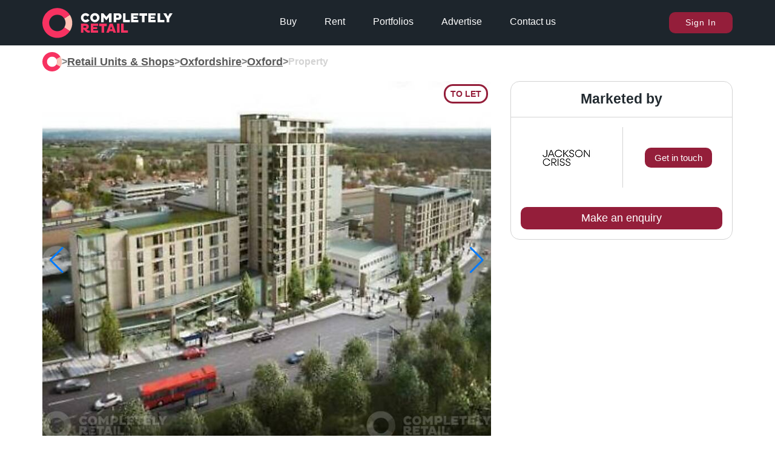

--- FILE ---
content_type: text/html; charset=utf-8
request_url: https://completelyretail.co.uk/scheme/Templars-Square-Shopping-Centre-Oxford/property/unit-29-pound-way-templars-square-shopping-centre-oxford-52830
body_size: 21458
content:
<!DOCTYPE html><html lang="en"><head><meta charSet="utf-8"/><meta name="viewport" content="width=device-width, initial-scale=1"/><link rel="preload" as="image" href="https://neo.completelyretail.co.uk/icons/CR-logo-reduced.svg"/><link rel="preload" as="image" href="/icons/badge-useclass-grey.svg"/><link rel="preload" as="image" href="/icons/badge-size-grey.svg"/><link rel="preload" as="image" href="/icons/badge-rent-grey.svg"/><link rel="preload" as="image" href="/icons/shopping-centre.svg"/><link rel="preload" as="image" href="/icons/agent.svg"/><link rel="preload" as="image" href="https://neo.completelyretail.co.uk//icons/property/brochure.svg"/><link rel="stylesheet" href="/_next/static/css/46baaadacab8a52c.css" data-precedence="next"/><link rel="stylesheet" href="/_next/static/css/a8482853a6b9d0b9.css" data-precedence="next"/><link rel="stylesheet" href="/_next/static/css/0494b02d1c4e4274.css" data-precedence="next"/><link rel="stylesheet" href="/_next/static/css/5827e44a112e3065.css" data-precedence="next"/><link rel="stylesheet" href="/_next/static/css/4b3452fbe2ebec17.css" data-precedence="next"/><link rel="stylesheet" href="/_next/static/css/86844c03230651e4.css" data-precedence="next"/><link rel="stylesheet" href="/_next/static/css/e9d0943f9d845623.css" data-precedence="next"/><link rel="stylesheet" href="/_next/static/css/b9b543ca60e98e80.css" data-precedence="next"/><link rel="stylesheet" href="/_next/static/css/2e3cb8f92f20df1f.css" data-precedence="next"/><link rel="stylesheet" href="/_next/static/css/dead710884957870.css" data-precedence="next"/><link rel="stylesheet" href="/_next/static/css/26423a2b7d6029b9.css" data-precedence="next"/><link rel="stylesheet" href="/_next/static/css/ef4b55587afb2224.css" data-precedence="next"/><link rel="preload" as="script" fetchPriority="low" href="/_next/static/chunks/webpack-84e019ac41df2d39.js"/><script src="/_next/static/chunks/fd9d1056-a80fd9220cff7fca.js" async=""></script><script src="/_next/static/chunks/2117-8fb42bbc8edc2e64.js" async=""></script><script src="/_next/static/chunks/main-app-d87abd7b0af9e990.js" async=""></script><script src="/_next/static/chunks/app/global-error-5207cba595fafc37.js" async=""></script><script src="/_next/static/chunks/2972-4f1a27accc5e0b21.js" async=""></script><script src="/_next/static/chunks/7064-e28976bb79695235.js" async=""></script><script src="/_next/static/chunks/3735-97c0016d4cfb9e24.js" async=""></script><script src="/_next/static/chunks/8886-d2898cfa81e19cd4.js" async=""></script><script src="/_next/static/chunks/3864-c70d9a2eb0c1db60.js" async=""></script><script src="/_next/static/chunks/1897-8a2395868af3d6b4.js" async=""></script><script src="/_next/static/chunks/3717-629c1effb97a81c3.js" async=""></script><script src="/_next/static/chunks/650-3a513f431987566c.js" async=""></script><script src="/_next/static/chunks/2301-0141a29a51247b3a.js" async=""></script><script src="/_next/static/chunks/app/layout-0b9de7c7f27ae28c.js" async=""></script><script src="/_next/static/chunks/app/error-8d0119225d817cbc.js" async=""></script><script src="/_next/static/chunks/app/not-found-1e386fb277dacf7a.js" async=""></script><script src="/_next/static/chunks/5303-b28030df568dadd4.js" async=""></script><script src="/_next/static/chunks/7911-ab0fb60a77bcb301.js" async=""></script><script src="/_next/static/chunks/8245-852494093e58ebd7.js" async=""></script><script src="/_next/static/chunks/1280-89726928e02fe5a0.js" async=""></script><script src="/_next/static/chunks/6359-2b7d1520ac47bff6.js" async=""></script><script src="/_next/static/chunks/app/scheme/%5Bscheme%5D/property/%5Bproperty%5D/page-67346d856ab9152f.js" async=""></script><meta name="google-site-verification" content="r0a16cv7PB39zD3-OOzInezAUy_XnrXCfQdQRrGM4R4"/><meta name="msvalidate.01" content="04701675E6452734E0455DD24DADACDE"/><meta name="google-signin-client_id" content="100717146495-7m857ab45n6ctira0poae5g3rbv9h1cu.apps.googleusercontent.com"/><link rel="apple-touch-icon" sizes="57x57" href="/apple-icon-57x57.png"/><link rel="apple-touch-icon" sizes="60x60" href="/apple-icon-60x60.png"/><link rel="apple-touch-icon" sizes="72x72" href="/apple-icon-72x72.png"/><link rel="apple-touch-icon" sizes="76x76" href="/apple-icon-76x76.png"/><link rel="apple-touch-icon" sizes="114x114" href="/apple-icon-114x114.png"/><link rel="apple-touch-icon" sizes="120x120" href="/apple-icon-120x120.png"/><link rel="apple-touch-icon" sizes="144x144" href="/apple-icon-144x144.png"/><link rel="apple-touch-icon" sizes="152x152" href="/apple-icon-152x152.png"/><link rel="apple-touch-icon" sizes="180x180" href="/apple-icon-180x180.png"/><link rel="icon" type="image/png" sizes="192x192" href="/android-icon-192x192.png"/><link rel="icon" type="image/png" sizes="32x32" href="/favicon-32x32.png"/><link rel="icon" type="image/png" sizes="96x96" href="/favicon-96x96.png"/><link rel="icon" type="image/png" sizes="16x16" href="/favicon-16x16.png"/><link rel="manifest" href="/manifest.json"/><link rel="preconnect" href="https://neo.completelyretail.co.uk"/><link rel="dns-prefetch" href="https://neo.completelyretail.co.uk"/><meta name="msapplication-TileColor" content="#ffffff"/><meta name="msapplication-TileImage" content="/ms-icon-144x144.png"/><meta name="theme-color" content="#222a30"/><link rel="mask-icon" href="/Macbook-Touchbar-Logo-01.svg" color="#eb6b6b"/><title>Shop to rent | Unit 29 Pound Way, Templars Square Shopping Centre, Oxford, OX4 3XH</title><meta name="description" content="Find retail property for rent in Oxford with Completely Retail - Unit 29 Pound Way, Templars Square Shopping Centre, Oxford, OX4 3XH, Templars Square Shopping Centre, marketed by Jackson Criss"/><meta name="image" content="https://neo.completelyretail.co.uk/media/property/52/52830/CG_Unit_29_Pound_Way_Templars_Square_Shopping_Centre_Oxford_picture_2024-08-06-09-52-29_p3_200x160.jpg"/><link rel="canonical" href="https://completelyretail.co.uk/property/unit-29-pound-way-templars-square-shopping-centre-oxford-52830"/><meta property="og:title" content="Shop to rent | Unit 29 Pound Way, Templars Square Shopping Centre, Oxford, OX4 3XH"/><meta property="og:description" content="Find retail property for rent in Oxford with Completely Retail - Unit 29 Pound Way, Templars Square Shopping Centre, Oxford, OX4 3XH, Templars Square Shopping Centre, marketed by Jackson Criss"/><meta property="og:site_name" content="Completely Retail"/><meta property="og:locale" content="en_GB"/><meta property="og:image" content="https://neo.completelyretail.co.uk/media/property/52/52830/CG_Unit_29_Pound_Way_Templars_Square_Shopping_Centre_Oxford_picture_2024-08-06-09-52-29_p3_200x160.jpg"/><meta property="og:type" content="website"/><meta name="twitter:card" content="summary_large_image"/><meta name="twitter:site" content="@CR_Tweets"/><meta name="twitter:title" content="Shop to rent | Unit 29 Pound Way, Templars Square Shopping Centre, Oxford, OX4 3XH"/><meta name="twitter:description" content="Find retail property for rent in Oxford with Completely Retail - Unit 29 Pound Way, Templars Square Shopping Centre, Oxford, OX4 3XH, Templars Square Shopping Centre, marketed by Jackson Criss"/><meta name="twitter:image" content="https://neo.completelyretail.co.uk/media/property/52/52830/CG_Unit_29_Pound_Way_Templars_Square_Shopping_Centre_Oxford_picture_2024-08-06-09-52-29_p3_200x160.jpg"/><script type="application/ld+json">{"@context":"https://schema.org","@type":"WebSite","name":"Completely Retail","url":"https://completelyretail.co.uk"}</script><script src="/_next/static/chunks/polyfills-42372ed130431b0a.js" noModule=""></script></head><body><script>window.dataLayer = window.dataLayer || [];</script><noscript><iframe src="https://www.googletagmanager.com/ns.html?id=GTM-W4MVJV5&amp;gtm_auth=i7r8VvrGVPGe-mcUjhtBZw&amp;gtm_preview=env-14&amp;gtm_cookies_win=x" height="0" width="0" style="display:none;visibility:hidden"></iframe></noscript><main><div class="header_Container__aTQi_ " id="header"><!--$!--><template data-dgst="BAILOUT_TO_CLIENT_SIDE_RENDERING"></template><!--/$--><div class="StickyContainer_Wrapper___T8Eb" style="height:0"><div class="StickyContainer_Caddy__VKYAZ" style="position:fixed;top:0px"><div class="header_bar__RnG85" style="background-color:rgb(29,37,44)"><nav><ul class="header_InnerUl__8eHX9"><li class="header_logoLink__Z7sIJ"><a href="/"><picture><img src="https://neo.completelyretail.co.uk/icons/CR-logo-reduced.svg" height="50" width="430" alt="Completely Retail: The UK&#x27;s no.1 place to find shops to rent" class=""/></picture></a></li><li class="header_middleNav__HkPqv"><div class="header_NavContainer__1GcOK"><a class="header_link__ciCYf" href="/shops-for-sale">Buy</a><a class="header_link__ciCYf" href="/shops-to-rent">Rent</a><a class="header_link__ciCYf" href="/portfolio">Portfolios</a><div class="header_advertise__gICR7"><p class="header_link__ciCYf header_advertiseLink__nsRtc">Advertise</p><div class="header_advertiseDropdown__K14wc header_hide__hT2m1"><div class="header_advertiseInner__Se7XI header_advertiseArrow__zJvrf"><a href="/agent-pricing">For Agents</a><a href="/landlord-pricing">For Landlords</a><a href="/sales/bids">For Councils</a><a href="/data-exchange">Data Exchange</a><a href="/sales/advertise">Brand Advertising</a></div></div></div><a class="header_link__ciCYf" href="/contact">Contact us</a></div></li><li><!--$--><span id="cr-user" class="headerUser_NavUser__nllNb"><button class="buttons_primaryButton__YoGJQ">Sign In</button></span><!--/$--><div class="header_mobileMenuOpenButton__1beI4"><div></div><div></div></div><div class="header_mobileMenuCloseButton__C3xR8 header_hideMobile__vW8oi">x</div></li></ul></nav></div><div class="header_hideMobile__vW8oi header_InnerMobile__Rdfku"><ul><li class="header_mainBullet__VfaEJ"><a href="/shops-for-sale">Buy</a></li><li class="header_mainBullet__VfaEJ"><a href="/shops-to-rent">Rent</a></li><li class="header_mainBullet__VfaEJ"><a href="/portfolios">Portfolios</a></li><li class="header_mainBullet__VfaEJ header_advertise__gICR7"><p>Advertise</p><ul class="header_hideMobile__vW8oi"><li><a href="/agent-pricing">For Agents</a></li><li><a href="/landlord-pricing">For Landlords</a></li><li><a href="/sales/bids">For Councils</a></li><li><a href="/data-exchange">Data Exchange</a></li><li><a href="/sales/advertise">Brand Advertising</a></li></ul></li><li class="header_mainBullet__VfaEJ">Sign In</li><li class="header_mainBullet__VfaEJ">Register</li></ul></div><div class="headerFeedback_Wrapper__zDIMU wrappers_SmoothWrapper__BQKhm"><div class="headerFeedback_Feed__YC4D8"></div></div></div></div></div><main class=""> <!-- --><script type="application/ld+json">{"@context":"https://schema.org","@type":"BreadcrumbList","itemListElement":[{"@type":"ListItem","position":1,"name":"Retail Units & Shops","item":"https://completelyretail.co.uk/shops-to-rent"},{"@type":"ListItem","position":2,"name":"Oxford","item":"https://completelyretail.co.uk/shops-to-rent/oxford"}]}</script><div class="result_PropertyPage__zZD8H"><div id="breadcrumbs" style="grid-area:breadcrumbs"><div class="breadcrumbs_BreadcrumbWrapper__c3s2o"><a title="Home" href="/"><svg xmlns="http://www.w3.org/2000/svg" viewBox="0 0 65.96 65.96"><g id="breadcrumbs_Isolation_Mode"><g><linearGradient id="breadcrumbs_SVGID_1_" gradientUnits="userSpaceOnUse" x1=".82" y1="32.98" x2="59.437" y2="32.98"><stop offset="0%" stop-color="#e8336b"></stop><stop offset="100%" stop-color="#eb5e40"></stop></linearGradient><path fill="#F73261" d="   M32.98 15.73   C42.51 15.73   50.23 23.45   50.23 32.98   L65.96 32.98   C65.96 14.77   51.19 0   32.98 0   C14.77 0   0     14.77   0     32.98   C0     51.19   14.77 65.96   32.98 65.96   C51.19 65.96   65.96 51.19   65.96 32.98   L50.23 32.98   C50.23 42.53   42.53 50.23   32.98 50.23   C23.45 50.23   15.73 42.53   15.73 32.98   C15.73 23.45   23.45 15.73   32.98 15.73Z   "></path><path fill="#f9c5b9" d="   M61.34 16.00   L47.50 23.87   A17.25 17.25   0 0 1   47.50 42.09   L61.34 49.96   A32.98 32.98   0 0 0   61.34 16.00Z   "></path></g><g><linearGradient id="breadcrumbs_SVGID_2_" gradientUnits="userSpaceOnUse" x1="920.138" y1="375.208" x2="1020.371" y2="375.208" gradientTransform="translate(-837 -331)"><stop offset="0" stop-color="#e8336b"></stop><stop offset=".75" stop-color="#eb5e40"></stop></linearGradient><path fill="#ffffff" d="M112.86 11.95c5.65 0 9.86 4.21 9.86 9.86 0 5.59-4.21 9.81-9.86 9.81-5.59 0-9.81-4.22-9.81-9.81 0-5.64 4.21-9.86 9.81-9.86zm.02 14.61c2.7 0 4.55-2.11 4.55-4.75 0-2.7-1.85-4.78-4.55-4.78-2.67 0-4.55 2.08-4.55 4.78 0 2.65 1.89 4.75 4.55 4.75zM142.93 20.72l-5.2 6.24h-.9l-5.2-6.24v10.62h-5.39V12.23h4.52l6.52 7.56 6.52-7.56h4.52v19.11h-5.4V20.72zM152.96 12.23h9.83c3.85 0 7.11 2.28 7.11 7.16 0 4.44-3.26 7.05-7.11 7.05h-4.44v4.89h-5.39v-19.1zm5.4 4.67v4.89h3.57c1.38 0 2.42-.98 2.42-2.42 0-1.49-1.04-2.47-2.42-2.47h-3.57zM172.95 31.34V12.23h5.39v14.44h9.19v4.66h-14.58zM190.12 31.34V12.23h15.57v4.69h-10.4v2.53h8.35v4.41h-8.35v2.78h10.4v4.69h-15.57zM218.92 17.63v13.71h-5.39V17.63h-5.48v-5.39h16.3v5.39h-5.43zM227.09 31.34V12.23h15.57v4.69h-10.4v2.53h8.35v4.41h-8.35v2.78h10.4v4.69h-15.57zM246.69 31.34V12.23h5.39v14.44h9.19v4.66h-14.58zM266.09 24.15l-7.11-11.55v-.37h6.01l3.79 6.97 3.82-6.97h5.98v.37l-7.11 11.52v7.22h-5.39v-7.19zM96.82 24.4c-.77 1.34-2.15 2.22-3.9 2.22-2.67 0-4.55-2.11-4.55-4.75 0-2.7 1.88-4.78 4.55-4.78 1.73 0 3.11.86 3.88 2.18l4.42-2.85C99.51 13.72 96.49 12 92.9 12c-5.59 0-9.81 4.21-9.81 9.86 0 5.59 4.21 9.81 9.81 9.81 3.6 0 6.61-1.72 8.33-4.4l-4.41-2.87z"></path><path fill="#FFC3B5" d="M100.01 49.26c-1.57 0-3.12-1.35-4.75-2.75 2.72-.7 4.66-2.78 4.66-5.64 0-4.27-3.45-6.35-7.1-6.35h-9.69v19.09h5.39v-6.85h.25c2.61 1.71 5.87 7.13 10.36 7.13 1.29 0 2.47-.34 3.26-.73l-.51-4.21c-.52.2-1.34.31-1.87.31zm-7.72-6.17h-3.76v-3.9h3.76c1.32 0 2.08.87 2.08 1.97 0 1.05-.76 1.93-2.08 1.93zm11.82 10.52h15.55v-4.69h-10.39v-2.78h8.34v-4.41h-8.34V39.2h10.39v-4.69h-15.55v19.1zm70.08-4.66V34.52h-5.39v19.09h14.57v-4.66h-9.18zm-36.11-14.43H121.8v5.39h5.47v13.7h5.39v-13.7h5.42v-5.39zm22.02 19.09h5.39V34.52h-5.39v19.09zm-15.61-19.09l-7.16 19.09h5.45l1.12-3.23h7.44l1.15 3.23h5.45l-7.08-19.09h-6.37zm.75 11.91l2.41-6.6 2.39 6.6h-4.8z"></path></g><g><path fill="#ffffff" d="M303.46 11.65h1v44.39h-1z"></path></g><g><path fill="#ffffff" d="M336.87 17.05v10.94h-1.98V17.05h-4.64v-1.98h11.02v1.98h-4.4zM353.78 22.35h-8v5.64h-1.98V15.07h1.98v5.55h8v-5.55h1.98v12.92h-1.98v-5.64zM359.78 27.99V15.07h10.01v1.75h-8.13v3.63h6.74v1.75h-6.74v4.05h8.13V28h-10.01zM379.6 22.52c0 2.32 1.18 3.84 3.7 3.84 2.56 0 3.76-1.63 3.76-3.86v-7.43h1.98v7.58c0 2.98-1.96 5.55-5.74 5.55-3.74 0-5.68-2.32-5.68-5.55v-7.58h1.98v7.45zM392.9 15.07h1.98v5.64h2.96l3.89-5.64h2.05v.3l-4.45 6.27c1.03 1.12 2.17 4.81 4.27 4.81.49 0 1.1-.13 1.56-.36l.23 1.6c-.53.27-1.37.49-2.17.49-3.19 0-4.43-4.56-5.6-5.74h-2.75v5.55h-1.98V15.07zM407.89 17.56c-.68-.13-1.03-.61-1.03-1.25 0-.89.47-1.39 1.33-1.39.87 0 1.37.57 1.37 1.39 0 1.27-.91 3.42-1.41 4.27l-1.14-.46.88-2.56zM418.89 20.34c-.84-.42-2.11-.78-3.19-.78-1.22 0-2.15.47-2.15 1.33 0 .7.48.89 1.42 1.12l2.05.47c1.67.42 2.47 1.22 2.47 2.64 0 1.82-1.44 3.06-3.95 3.06a8.74 8.74 0 0 1-3.78-.85l.4-1.71c.82.44 2.01.91 3.31.91 1.31 0 2.05-.47 2.05-1.27 0-.63-.63-.87-1.56-1.1l-1.92-.46c-1.61-.4-2.47-1.16-2.47-2.66 0-1.84 1.63-3.15 4.27-3.15 1.27 0 2.83.36 3.57.72l-.52 1.73zM430.23 20.15V28h-3.19V15.07h2.77l6.5 7.85v-7.85h3.19v12.92h-2.75l-6.52-7.84zM448.19 14.88c3.82 0 5.76 2.56 5.76 6.67 0 4.07-1.94 6.63-5.76 6.63-3.78 0-5.74-2.56-5.74-6.63 0-4.1 1.96-6.67 5.74-6.67zm0 10.38c2.07 0 2.66-1.67 2.66-3.7 0-2.07-.59-3.76-2.66-3.76-2.03 0-2.64 1.69-2.64 3.76 0 2.03.6 3.7 2.64 3.7zM458.05 24.61c1.2 0 1.9.68 1.9 1.84 0 1.16-.7 1.8-1.9 1.8s-1.88-.65-1.88-1.8c0-1.16.68-1.84 1.88-1.84zM465.36 15.07h2.34v12.92h-3.19V18.7l-3.55 1.94-1.2-2.41 5.6-3.16zM476.33 15.07h5.85c2.47 0 4.6 1.46 4.6 4.62 0 2.85-2.13 4.54-4.6 4.54h-3.88v3.76h-1.98V15.07zm1.97 1.73v5.7h3.57c1.58 0 2.85-1.06 2.85-2.81 0-1.92-1.27-2.89-2.85-2.89h-3.57zM489.64 27.99V15.07h1.98v11.19h7.05v1.73h-9.03zM504.81 15.07h2.28l5.13 12.92h-1.99l-1.14-2.85h-6.44l-1.18 2.85h-2.01l5.35-12.92zm-1.66 8.57h5.41l-2.62-6.59-2.79 6.59zM525.53 26.09c-1.16 1.1-3.15 2.09-5.3 2.09-3.82 0-6.61-2.47-6.61-6.63 0-4.2 2.79-6.67 6.61-6.67 3.31 0 5.21 1.86 5.28 4.88l-1.82.38c-.06-2.13-1.22-3.42-3.5-3.42-2.68 0-4.52 1.77-4.52 4.83 0 3.02 1.84 4.79 4.6 4.79 1.71 0 3.31-.82 4.29-1.73l.97 1.48zM528.65 27.99V15.07h10.01v1.75h-8.13v3.63h6.74v1.75h-6.74v4.05h8.13V28h-10.01zM551.75 17.05v10.94h-1.98V17.05h-4.64v-1.98h11.02v1.98h-4.4zM564.05 14.88c3.82 0 6.67 2.85 6.67 6.67 0 3.78-2.85 6.63-6.67 6.63-3.78 0-6.63-2.85-6.63-6.63 0-3.82 2.85-6.67 6.63-6.67zm.02 11.44c2.75 0 4.71-2.05 4.71-4.77 0-2.75-1.96-4.79-4.71-4.79-2.72 0-4.69 2.03-4.69 4.79-.01 2.72 1.97 4.77 4.69 4.77zM333.66 45.03v4.96h-1.88V37.07h9.63v1.75h-7.75v4.46h6.73v1.75h-6.73zM344.22 37.07h1.98v12.92h-1.98V37.07zM352.18 40.23v9.76h-1.98V37.07h1.73l8.21 9.8v-9.8h1.98v12.92h-1.73l-8.21-9.76zM366.15 37.07h5.24c3.82.02 6.67 2.28 6.67 6.48 0 4.16-2.85 6.44-6.67 6.44h-5.24V37.07zm1.97 1.73v9.46h3.19c2.75 0 4.71-1.67 4.71-4.71 0-3.08-1.96-4.73-4.71-4.75h-3.19zM388.07 44.43c-2.01-.55-2.98-1.71-2.98-3.5 0-2.24 1.77-4.03 5.28-4.03 1.84 0 3.67.49 4.67 1.03l-.91 2.83c-.99-.63-2.55-1.12-3.89-1.12-1.31 0-1.9.44-1.9 1.06 0 .57.38.8 1.18 1.03l2.28.68c2.37.7 3.46 1.79 3.46 3.57 0 2.49-2.09 4.2-5.32 4.2-1.92 0-3.8-.65-4.64-1.12l.74-2.89c.97.67 2.51 1.27 3.95 1.27 1.29 0 1.99-.53 1.99-1.23 0-.57-.57-.87-1.5-1.14l-2.41-.64zM407.36 44.84h-6.1v5.15h-3.19V37.07h3.19v5h6.1v-5h3.19v12.92h-3.19v-5.15zM419.97 36.88c3.82 0 6.67 2.85 6.67 6.67 0 3.78-2.85 6.63-6.67 6.63-3.78 0-6.63-2.85-6.63-6.63 0-3.82 2.85-6.67 6.63-6.67zm.02 10.3c2.09 0 3.51-1.58 3.51-3.63 0-2.09-1.42-3.65-3.51-3.65-2.03 0-3.51 1.56-3.51 3.65 0 2.05 1.48 3.63 3.51 3.63zM429.45 37.07h6.42c2.56 0 4.77 1.5 4.77 4.79 0 2.94-2.2 4.71-4.77 4.71h-3.23v3.42h-3.19V37.07zm3.19 2.78v3.95h2.72c1.12 0 1.98-.78 1.98-1.96 0-1.25-.85-1.99-1.98-1.99h-2.72zM445.39 44.43c-2.01-.55-2.98-1.71-2.98-3.5 0-2.24 1.77-4.03 5.28-4.03 1.84 0 3.67.49 4.67 1.03l-.91 2.83c-.99-.63-2.55-1.12-3.89-1.12-1.31 0-1.9.44-1.9 1.06 0 .57.38.8 1.18 1.03l2.28.68c2.37.7 3.46 1.79 3.46 3.57 0 2.49-2.09 4.2-5.32 4.2-1.92 0-3.8-.65-4.64-1.12l.74-2.89c.97.67 2.51 1.27 3.95 1.27 1.29 0 1.99-.53 1.99-1.23 0-.57-.57-.87-1.5-1.14l-2.41-.64zM466.14 40.27V50h-3.19v-9.73h-3.97v-3.19H470v3.19h-3.86zM478.05 36.88c3.82 0 6.67 2.85 6.67 6.67 0 3.78-2.85 6.63-6.67 6.63-3.78 0-6.63-2.85-6.63-6.63 0-3.82 2.85-6.67 6.63-6.67zm.02 10.3c2.09 0 3.51-1.58 3.51-3.63 0-2.09-1.42-3.65-3.51-3.65-2.03 0-3.51 1.56-3.51 3.65 0 2.05 1.48 3.63 3.51 3.63zM492.29 37.07h6.14c2.51 0 4.96 1.23 4.96 4.26 0 2.03-1.42 3.5-3.38 3.89 1.16 1.06 2.3 2.2 3.5 2.2.42 0 .97-.08 1.37-.25l.3 2.51c-.53.27-1.31.49-2.19.49-2.96 0-5.13-3.69-6.82-4.84h-.68v4.65h-3.19V37.07zm3.19 2.78v3.19h2.89c1.04 0 1.71-.65 1.71-1.6 0-.99-.67-1.6-1.71-1.6h-2.89zM507.16 49.99V37.07h10.37v2.77h-7.33v2.22h5.95v2.68h-5.95v2.47h7.33v2.77h-10.37zM523.64 42.15V50h-3.19V37.07h2.77l6.5 7.85v-7.85h3.19v12.92h-2.75l-6.52-7.84zM542.48 40.27V50h-3.19v-9.73h-3.97v-3.19h11.02v3.19h-3.86z"></path></g></g></svg></a><div class="breadcrumbs_slash__Vva7x">&gt;</div><a title="Search for Retail Units &amp; Shops" href="/shops-to-rent"><p class="result_largeText__cS1Y6 result_lightColorText__Jc0kq">Retail Units &amp; Shops</p></a><div class="breadcrumbs_slash__Vva7x">&gt;</div><a title="Retail Units &amp; Shops in Oxfordshire" href="/shops-to-rent/oxfordshire"><p class="result_largeText__cS1Y6 result_lightColorText__Jc0kq">Oxfordshire</p></a><div class="breadcrumbs_slash__Vva7x">&gt;</div><a title="Retail Units &amp; Shops in Oxford" href="/shops-to-rent/oxford"><p class="result_largeText__cS1Y6 result_lightColorText__Jc0kq">Oxford</p></a><div class="breadcrumbs_slash__Vva7x">&gt;</div><p class="result_largeText__cS1Y6 breadcrumbs_BreadcrumbType__9DV4G">property</p></div></div><div class="result_pageContainer__2BFP0" id="page-container" style="padding-top:1rem"><div class="result_resultContainer__EESiQ result_propertyOrder__2EiPc"><div id="image-display" style="grid-area:image-display"><div class="ImageDisplay_MainImage__1FlDL" id="propertyImg"><div class="swiper" style="width:100%"><div class="swiper-wrapper"><div class="swiper-slide"><picture><source srcSet="https://neo.completelyretail.co.uk/media/property/52/52830/CG_Unit_29_Pound_Way_Templars_Square_Shopping_Centre_Oxford_picture_2024-08-06-09-52-29_p1_100x80.jpg" media="(max-width:100px)" type="image/jpeg"/><source srcSet="https://neo.completelyretail.co.uk/media/property/52/52830/CG_Unit_29_Pound_Way_Templars_Square_Shopping_Centre_Oxford_picture_2024-08-06-09-52-29_p3_200x160.jpg" media="(max-width:200px)" type="image/jpeg"/><source srcSet="https://neo.completelyretail.co.uk/media/property/52/52830/CG_Unit_29_Pound_Way_Templars_Square_Shopping_Centre_Oxford_picture_2024-08-06-09-52-29_p9_200x160.webp" media="(max-width:200px)" type="image/webp"/><source srcSet="https://neo.completelyretail.co.uk/media/property/52/52830/CG_Unit_29_Pound_Way_Templars_Square_Shopping_Centre_Oxford_picture_2024-08-06-09-52-29_p4_400x320.jpg" media="(max-width:400px)" type="image/jpeg"/><source srcSet="https://neo.completelyretail.co.uk/media/property/52/52830/CG_Unit_29_Pound_Way_Templars_Square_Shopping_Centre_Oxford_picture_2024-08-06-09-52-29_p10_400x320.webp" media="(max-width:400px)" type="image/webp"/><source srcSet="https://neo.completelyretail.co.uk/media/property/52/52830/CG_Unit_29_Pound_Way_Templars_Square_Shopping_Centre_Oxford_picture_2024-08-06-09-52-29_p18_450x360.jpg" media="(max-width:450px)" type="image/jpeg"/><source srcSet="https://neo.completelyretail.co.uk/media/property/52/52830/CG_Unit_29_Pound_Way_Templars_Square_Shopping_Centre_Oxford_picture_2024-08-06-09-52-29_p11_600x480.jpg" media="(max-width:600px)" type="image/jpeg"/><source srcSet="https://neo.completelyretail.co.uk/media/property/52/52830/CG_Unit_29_Pound_Way_Templars_Square_Shopping_Centre_Oxford_picture_2024-08-06-09-52-29_p12_600x480.webp" media="(max-width:600px)" type="image/webp"/><source srcSet="https://neo.completelyretail.co.uk/media/property/52/52830/CG_Unit_29_Pound_Way_Templars_Square_Shopping_Centre_Oxford_picture_2024-08-06-09-52-29_p13_800x640.jpg" media="(max-width:800px)" type="image/jpeg"/><source srcSet="https://neo.completelyretail.co.uk/media/property/52/52830/CG_Unit_29_Pound_Way_Templars_Square_Shopping_Centre_Oxford_picture_2024-08-06-09-52-29_p14_800x640.webp" media="(max-width:800px)" type="image/webp"/><img src="https://neo.completelyretail.co.uk/media/property/52/52830/CG_Unit_29_Pound_Way_Templars_Square_Shopping_Centre_Oxford_picture_2024-08-06-09-52-29_p13_800x640.jpg" alt="Unit 29 Pound Way, Templars Square Shopping Centre, Oxford - Picture 2024-08-06-09-52-29" style="display:block" fetchPriority="high" height="100%" width="100%"/></picture></div><div class="swiper-slide"><picture><source srcSet="https://neo.completelyretail.co.uk/media/property/52/52830/CG_Unit_29_Pound_Way_Templars_Square_Shopping_Centre_Oxford_picture_2024-08-06-09-52-38_p1_100x80.jpg" media="(max-width:100px)" type="image/jpeg"/><source srcSet="https://neo.completelyretail.co.uk/media/property/52/52830/CG_Unit_29_Pound_Way_Templars_Square_Shopping_Centre_Oxford_picture_2024-08-06-09-52-38_p3_200x160.jpg" media="(max-width:200px)" type="image/jpeg"/><source srcSet="https://neo.completelyretail.co.uk/media/property/52/52830/CG_Unit_29_Pound_Way_Templars_Square_Shopping_Centre_Oxford_picture_2024-08-06-09-52-38_p9_200x160.webp" media="(max-width:200px)" type="image/webp"/><source srcSet="https://neo.completelyretail.co.uk/media/property/52/52830/CG_Unit_29_Pound_Way_Templars_Square_Shopping_Centre_Oxford_picture_2024-08-06-09-52-38_p4_400x320.jpg" media="(max-width:400px)" type="image/jpeg"/><source srcSet="https://neo.completelyretail.co.uk/media/property/52/52830/CG_Unit_29_Pound_Way_Templars_Square_Shopping_Centre_Oxford_picture_2024-08-06-09-52-38_p10_400x320.webp" media="(max-width:400px)" type="image/webp"/><source srcSet="https://neo.completelyretail.co.uk/media/property/52/52830/CG_Unit_29_Pound_Way_Templars_Square_Shopping_Centre_Oxford_picture_2024-08-06-09-52-38_p18_450x360.jpg" media="(max-width:450px)" type="image/jpeg"/><source srcSet="https://neo.completelyretail.co.uk/media/property/52/52830/CG_Unit_29_Pound_Way_Templars_Square_Shopping_Centre_Oxford_picture_2024-08-06-09-52-38_p11_600x480.jpg" media="(max-width:600px)" type="image/jpeg"/><source srcSet="https://neo.completelyretail.co.uk/media/property/52/52830/CG_Unit_29_Pound_Way_Templars_Square_Shopping_Centre_Oxford_picture_2024-08-06-09-52-38_p12_600x480.webp" media="(max-width:600px)" type="image/webp"/><source srcSet="https://neo.completelyretail.co.uk/media/property/52/52830/CG_Unit_29_Pound_Way_Templars_Square_Shopping_Centre_Oxford_picture_2024-08-06-09-52-38_p13_800x640.jpg" media="(max-width:800px)" type="image/jpeg"/><source srcSet="https://neo.completelyretail.co.uk/media/property/52/52830/CG_Unit_29_Pound_Way_Templars_Square_Shopping_Centre_Oxford_picture_2024-08-06-09-52-38_p14_800x640.webp" media="(max-width:800px)" type="image/webp"/><img src="https://neo.completelyretail.co.uk/media/property/52/52830/CG_Unit_29_Pound_Way_Templars_Square_Shopping_Centre_Oxford_picture_2024-08-06-09-52-38_p13_800x640.jpg" alt="Unit 29 Pound Way, Templars Square Shopping Centre, Oxford - Picture 2024-08-06-09-52-38" style="display:block" loading="lazy" height="100%" width="100%"/></picture></div></div><div class="swiper-button-prev"></div><div class="swiper-button-next"></div></div><div class="ImageDisplay_avilabilityPill__j02YI">To Let</div><div class="sponsored_UnsponsoredBanner__PY7Jh"><div class="sponsored_bannerContent__RtAPI result_pageContainer__2BFP0" style="padding:0"><a href="/landlord-pricing"><div class="sponsored_unsponsoredWrapper__sru4o"><p class="sponsored_nonSponsoredBannerText__UK9GK">This property is part of an unsponsored shopping centres  scheme and therefore has limited information. To find out the benefits on scheme sponsorship<!-- --> <span>click here</span>.</p></div></a></div></div></div></div><div id="sidebar" style="margin-bottom:1rem;grid-area:sidebar" class="sidebar_topMarging___Ny8D"><div id="agents" style="grid-area:agents" class="agents_stickyContainer__fxRBx"><div class="agents_AgentDetailsContainer__rDUZW"><div id="agent-contain" class="agents_GridContainer__rFKum agents_marginBottom__sUTgS"><div class="agents_gridRow__Wxaz9"><h3 class="result_subTitleText___vQlr">Marketed by</h3></div><div class="agents_contentRow__3jOH7 "><div class="agents_agentSlideContainer__8FArI "><div class="agents_companyPadder__qKnUh"><div class="agents_companyContainer__Bg4_b"><div class="agents_companyLeft__Jf677"><div class="agents_companyLogo__EWd_A"><img alt="Jackson Criss logo" src="https://neo.completelyretail.co.uk/media/company/2/2054/CG_Jackson_Criss_logo_2022-11-01-13-09-06_p1_100x62.jpg" loading="lazy" height="auto" width="auto"/></div></div><div class="agents_companyBorder__17_It"></div><div class="agents_agentDetails__tDfVp"><button class="agents_callButton__t5vRb">Get in touch</button></div></div></div></div></div><div class="agents_buttonContainerContactAgent__L6R5W"><button class="agents_smallButton__R1tFD">Make an enquiry</button></div></div></div></div></div><div class="title_TitleContainer__vw35E"><div class="title_titleWrapper__17uaX"><h1 class="title_titleContent__Ms62C"><span class="result_titleText__GURqY">Unit 29 Pound Way<!-- --> </span><span class="result_largeText__cS1Y6 result_lightColorText__Jc0kq">Templars Square Shopping Centre, Oxford, OX4 3XH</span></h1><div class="title_ownersContainer__OBW_T"><span>Owned by</span><div><img alt="Redevco logo" src="https://neo.completelyretail.co.uk/media/company/2/2900/CG_Redevco_svg_logo_2025-05-23-10-30-34.svg" loading="lazy" height="auto" width="auto"/></div></div></div></div><div id="features" style="grid-area:features"><div class="featutes_FeatureWrapper___AQBU"><div class="featutes_featureDetails__T_szk"><div class="featutes_featureIcon__bmgmq"><img alt="Use Class" src="/icons/badge-useclass-grey.svg"/></div><div class="featutes_featureContent__L0OyW"><h3 class="result_smallText__hZK5U">Use Class</h3><p>E</p></div></div><div class="featutes_featureDetails__T_szk"><div class="featutes_featureIcon__bmgmq"><img alt="Size" src="/icons/badge-size-grey.svg"/></div><div class="featutes_featureContent__L0OyW"><h3 class="result_smallText__hZK5U">Size</h3><p>1,790 sq ft</p></div></div><div class="featutes_featureDetails__T_szk"><div class="featutes_featureIcon__bmgmq"><img alt="Rent pa" src="/icons/badge-rent-grey.svg"/></div><div class="featutes_featureContent__L0OyW"><h3 class="result_smallText__hZK5U">Rent pa</h3><p>POA</p></div></div><div class="featutes_featureDetails__T_szk"><div class="featutes_featureIcon__bmgmq"><img alt="Market Sector" src="/icons/shopping-centre.svg"/></div><div class="featutes_featureContent__L0OyW"><h3 class="result_smallText__hZK5U">Market Sector</h3><p>Shopping Centre</p></div></div><div class="featutes_featureDetails__T_szk"><div class="featutes_featureIcon__bmgmq"><img alt="Landlord" src="/icons/agent.svg"/></div><div class="featutes_featureContent__L0OyW"><h3 class="result_smallText__hZK5U">Landlord</h3><p>Redevco</p></div></div></div></div><div id="description" style="grid-area:description"><div class="description_DescriptionWrapper__GKIK5"><h2 class="result_subTitleText___vQlr">Description</h2><div class=""><p class="result_mediumText__LUekL result_lightColorText__Jc0kq result_largeLineHeight__fVqB6">Templars Square is Oxford’s largest enclosed shopping centre with an excellent range of fashion, food, value and health &amp; beauty retailers benefiting from extensive parking</p></div></div><div class="description_DescriptionWrapper__GKIK5"><h2 class="result_subTitleText___vQlr">Location</h2><div class=""><p class="result_mediumText__LUekL result_lightColorText__Jc0kq result_largeLineHeight__fVqB6">Situated at the Junction of Between Towns Road and Crowell Road, opposite Templars Retail Park</p></div></div></div><div id="accomodation" style="grid-area:accomodation"><div class="accomodation_InfomationWrapper__nRqxW"><h2 class="result_subTitleText___vQlr">Accommodation</h2><p class="result_largeText__cS1Y6 result_lightColorText__Jc0kq result_boldText__BQGh2" style="margin-bottom:1rem">1,790<!-- --> Sq.Ft</p></div></div><div id="downloads" style="grid-area:downloads"><div class="downloads_DownloadsWrapper__0n2lP"><h2 class="result_subTitleText___vQlr">Downloads</h2><div class="downloads_downloadButtons__r9kIB"><a class="downloads_download__JA_Ch" href="https://neo.completelyretail.co.uk/media/property/52/52830/CR_SC_52830_Unit_29_Pound_Way_Templars_Square_Shopping_Centre_Oxford_brochure_1.pdf" target="_blank" rel="noopener noreferrer"><div class="downloads_iconRed__cpZ52"><img alt="Brochure" src="https://neo.completelyretail.co.uk//icons/property/brochure.svg"/></div><div class="downloads_downloadType__JyfNN"><div class="result_largeText__cS1Y6">Brochure</div><p class="result_lightColorText__Jc0kq">Unit 29 Pound Way, Templars Square Shopping Centre - Jamieson Mills</p></div><div class="undefined downloads_downloadIcon___qOOK"><svg width="22" height="24" fill="none" xmlns="http://www.w3.org/2000/svg"><path d="M1 17.3v2.4a2.5 2.5 0 0 0 2.5 2.6h15a2.5 2.5 0 0 0 2.5-2.6v-2.4M4.8 9.8 11 16l6.3-6.3M11 1v15" stroke="#941E3A" stroke-width="2" stroke-linecap="round" stroke-linejoin="round"></path></svg></div></a><a class="downloads_download__JA_Ch" href="https://neo.completelyretail.co.uk/media/property/52/52830/CG_Unit_29_Pound_Way_Templars_Square_Shopping_Centre_Oxford_brochure_2024-08-06-09-52-54.pdf" target="_blank" rel="noopener noreferrer"><div class="downloads_iconRed__cpZ52"><img alt="Brochure" src="https://neo.completelyretail.co.uk//icons/property/brochure.svg"/></div><div class="downloads_downloadType__JyfNN"><div class="result_largeText__cS1Y6">Brochure</div><p class="result_lightColorText__Jc0kq">Unit 29 Pound Way, Templars Square Shopping Centre, Oxford - Brochure 2024-08-06-09-52-54</p></div><div class="undefined downloads_downloadIcon___qOOK"><svg width="22" height="24" fill="none" xmlns="http://www.w3.org/2000/svg"><path d="M1 17.3v2.4a2.5 2.5 0 0 0 2.5 2.6h15a2.5 2.5 0 0 0 2.5-2.6v-2.4M4.8 9.8 11 16l6.3-6.3M11 1v15" stroke="#941E3A" stroke-width="2" stroke-linecap="round" stroke-linejoin="round"></path></svg></div></a></div></div></div><div id="schemeCard" style="grid-area:schemeCard"><div class="schemeCard_DemoWrapper__QG0xb"><h2 class="result_subTitleText___vQlr">This Property is Part of a <!-- -->Shopping Centre<!-- --> </h2><div class="schemeCard_cardContainer__qLnWm" style="background:#102e68"><div class="schemeCard_innerCard___VVK3"><div class="schemeCard_thumbNail__EziqA"><div class="lazyImage_RegularImage__4UXkh lazyImage_Fill__NEzXS" style="object-fit:cover"><picture><img style="object-fit:cover" src="https://neo.completelyretail.co.uk/media/scheme/4/4764/CG_Templars_Square_Shopping_Centre_Oxford_picture_2022-12-12-17-29-07_p3_200x160.png" sizes="" srcSet="" alt="" loading="lazy" decoding="async"/></picture></div></div><a class="schemeCard_cardHeading__QNoEY" aria-label="View Templars Square Shopping Centre on Completely Retail"><h2>Templars Square Shopping Centre</h2></a><p>Templars Square is Oxford’s largest enclosed shopping centre with an excellent range of fashion, food, value and health &amp; beauty retailers benefiting from extensive parking.</p><div class="schemeCard_repsContainer__s5q9Y"><div class="schemeCard_agentContainer__oK0WU"><span>Jackson Criss</span></div><div class="schemeCard_ownersContainer__mvtXf"></div></div></div><div class="schemeCard_buttonContainer__mzQ6m"><a href="/scheme/templars-square-shopping-centre-oxford-4764"><button class="schemeCard_primaryButton__1RMbB">View <!-- -->Templars Square Shopping Centre</button></a></div></div></div></div><div id="misrep" style="grid-area:misrep"><div class="misrepesentaion_MisWrapper__v0CW9"><p class="misrepesentaion_MiswrapHeading__BMwlv">Disclaimer</p><p class="result_lightColorText__Jc0kq result_largeLineHeight__fVqB6">All the above information and descriptions (whether in the text, plans or photographs) are given in good faith but should not be relied upon as being a statement of representation or fact. Any areas, measurements or distances referred to are approximate only.</p><p class="result_lightColorText__Jc0kq result_largeLineHeight__fVqB6">All data ©<!-- -->2026<!-- --> Completely Property Technology Limited</p></div></div></div></div></div></main><footer class="footer_FooterFluid__mZn6h"><div class="footer_primaryWrapper__o2S6v"><div class="footer_footerInfo__ZRARw"><div class="footer_footerInfoLink__SFWjs"><a title="Completely Retail homepage" href="/"><img src="https://neo.completelyretail.co.uk/icons/CR-logo-reduced.svg" height="50" width="430" alt="Completely Retail: The UK&#x27;s no.1 place to find shops to rent"/></a></div><div class="undefined footer_footerInforSocial__z3r2H"><a href="https://twitter.com/CR_Tweets" target="_blank" rel="noopener noreferrer" class="footer_footerInfoSocailLink__T_Wxi"><img src="https://neo.completelyretail.co.uk/icons/social-twitter-white.svg" alt="The Completely Group on Twitter" width="30" height="35" loading="lazy" decoding="async"/></a><a href="https://www.linkedin.com/company/completelyretail.co.uk/" target="_blank" rel="noopener noreferrer" class="footer_footerInfoSocailLink__T_Wxi"><img src="https://neo.completelyretail.co.uk/icons/social-linkedin-white.svg" alt="The Completely Group on LinkedIn" width="30" height="35" loading="lazy" decoding="async"/></a></div></div><div class="footer_footerlinks__ObC6A"><p class="footer_footerLinksHeading__K5_Y0 footer_isOpen__PYL_j">Additional Links<span><img src="https://neo.completelyretail.co.uk/icons/scrolltotop-white.svg" loading="lazy" decoding="async" alt="^" width="11" height="14"/></span></p><div class="footer_expandable__Yv_D6" id="AddLinks"><a aria-label="View Portfolios" title="View Portfolios" href="/portfolios">View Portfolios</a><a aria-label="View Latest Properties" title="View Latest Properties" href="/new-shops-to-rent">View Latest Properties</a></div></div><div class="footer_footerContacts__KZWl4"><p class="footer_footerLinksHeading__K5_Y0 footer_isOpen__PYL_j">Useful Links<span><img src="https://neo.completelyretail.co.uk/icons/scrolltotop-white.svg" loading="lazy" decoding="async" alt="^" width="11" height="14"/></span></p><div class="footer_expandable__Yv_D6" id="UseLinks"><a aria-label="Listing packages for agents" title="Listing packages for agents" href="/agent-pricing">Listing packages for agents</a><a aria-label="Contact Us" title="Contact Us" href="/contact">Contact Us</a><a aria-label="Browse all properties by town or city" title="Browse all properties by town or city" href="/shops-to-rent-by-town">Browse all properties by town or city</a><a aria-label="Browse all schemes by town or city" title="Browse all schemes by town or city" href="/retail-schemes-by-town">Browse all schemes by town or city</a><a class="footer_footerHref__3OVzy" href="https://news.completelyretail.co.uk/category/news/" target="_blank" rel="noopener noreferrer" aria-label="Latest retail property news" title="Latest retail property news">Latest retail property news</a></div></div></div><div class="footer_secondaryWrapper__kften"><a class="footer_footerPowered__vM33j" href="https://completelygroup.com/" target="_blank" rel="noopener noreferrer">© <!-- -->2026<!-- --> Completely Property Technology Limited part of The Completely Group Limited.</a><div class="footer_footerNav__b2GKQ"><span class="footer_footerFakeRef__eFlSw">Update my cookie settings</span><a class="footer_footerHref__3OVzy" href="https://completelygroup.com/privacy" target="_blank" rel="noopener noreferrer" aria-label="Privacy Policy" title="Privacy Policy">Privacy Policy</a><a aria-label="Terms and Conditions" title="Terms and Conditions" href="/legal/terms-and-conditions/completely-retail">Terms and Conditions</a></div></div><div class="footer_tertiaryWrapper__U_a1X"><div class="recaptchaSignage_InlineWrapper__mhVm8"><span>protected by <strong>reCAPTCHA</strong></span><a href="https://www.google.com/intl/en/policies/privacy/" target="_blank">Privacy</a><span> - </span><a href="https://www.google.com/intl/en/policies/terms/" target="_blank">Terms</a></div></div></footer><!--$!--><template data-dgst="BAILOUT_TO_CLIENT_SIDE_RENDERING"></template><!--/$--><!--$!--><template data-dgst="BAILOUT_TO_CLIENT_SIDE_RENDERING"></template><!--/$--></main><script src="/_next/static/chunks/webpack-84e019ac41df2d39.js" async=""></script><script>(self.__next_f=self.__next_f||[]).push([0]);self.__next_f.push([2,null])</script><script>self.__next_f.push([1,"1:HL[\"/_next/static/css/46baaadacab8a52c.css\",\"style\"]\n2:HL[\"/_next/static/css/a8482853a6b9d0b9.css\",\"style\"]\n3:HL[\"/_next/static/css/0494b02d1c4e4274.css\",\"style\"]\n4:HL[\"/_next/static/css/5827e44a112e3065.css\",\"style\"]\n5:HL[\"/_next/static/css/4b3452fbe2ebec17.css\",\"style\"]\n6:HL[\"/_next/static/css/86844c03230651e4.css\",\"style\"]\n7:HL[\"/_next/static/css/e9d0943f9d845623.css\",\"style\"]\n8:HL[\"/_next/static/css/b9b543ca60e98e80.css\",\"style\"]\n9:HL[\"/_next/static/css/2e3cb8f92f20df1f.css\",\"style\"]\na:HL[\"/_next/static/css/dead710884957870.css\",\"style\"]\nb:HL[\"/_next/static/css/26423a2b7d6029b9.css\",\"style\"]\nc:HL[\"/_next/static/css/ef4b55587afb2224.css\",\"style\"]\n"])</script><script>self.__next_f.push([1,"d:I[12846,[],\"\"]\n10:I[4707,[],\"\"]\n13:I[36423,[],\"\"]\n16:I[15401,[\"6470\",\"static/chunks/app/global-error-5207cba595fafc37.js\"],\"default\"]\n11:[\"scheme\",\"Templars-Square-Shopping-Centre-Oxford\",\"d\"]\n12:[\"property\",\"unit-29-pound-way-templars-square-shopping-centre-oxford-52830\",\"d\"]\n17:[]\n"])</script><script>self.__next_f.push([1,"0:[\"$\",\"$Ld\",null,{\"buildId\":\"CaEERTIcKosTW5zGymHIv\",\"assetPrefix\":\"\",\"urlParts\":[\"\",\"scheme\",\"Templars-Square-Shopping-Centre-Oxford\",\"property\",\"unit-29-pound-way-templars-square-shopping-centre-oxford-52830\"],\"initialTree\":[\"\",{\"children\":[\"scheme\",{\"children\":[[\"scheme\",\"Templars-Square-Shopping-Centre-Oxford\",\"d\"],{\"children\":[\"property\",{\"children\":[[\"property\",\"unit-29-pound-way-templars-square-shopping-centre-oxford-52830\",\"d\"],{\"children\":[\"__PAGE__\",{}]}]}]}]}]},\"$undefined\",\"$undefined\",true],\"initialSeedData\":[\"\",{\"children\":[\"scheme\",{\"children\":[[\"scheme\",\"Templars-Square-Shopping-Centre-Oxford\",\"d\"],{\"children\":[\"property\",{\"children\":[[\"property\",\"unit-29-pound-way-templars-square-shopping-centre-oxford-52830\",\"d\"],{\"children\":[\"__PAGE__\",{},[[\"$Le\",\"$Lf\",[[\"$\",\"link\",\"0\",{\"rel\":\"stylesheet\",\"href\":\"/_next/static/css/86844c03230651e4.css\",\"precedence\":\"next\",\"crossOrigin\":\"$undefined\"}],[\"$\",\"link\",\"1\",{\"rel\":\"stylesheet\",\"href\":\"/_next/static/css/e9d0943f9d845623.css\",\"precedence\":\"next\",\"crossOrigin\":\"$undefined\"}],[\"$\",\"link\",\"2\",{\"rel\":\"stylesheet\",\"href\":\"/_next/static/css/b9b543ca60e98e80.css\",\"precedence\":\"next\",\"crossOrigin\":\"$undefined\"}],[\"$\",\"link\",\"3\",{\"rel\":\"stylesheet\",\"href\":\"/_next/static/css/2e3cb8f92f20df1f.css\",\"precedence\":\"next\",\"crossOrigin\":\"$undefined\"}],[\"$\",\"link\",\"4\",{\"rel\":\"stylesheet\",\"href\":\"/_next/static/css/dead710884957870.css\",\"precedence\":\"next\",\"crossOrigin\":\"$undefined\"}],[\"$\",\"link\",\"5\",{\"rel\":\"stylesheet\",\"href\":\"/_next/static/css/26423a2b7d6029b9.css\",\"precedence\":\"next\",\"crossOrigin\":\"$undefined\"}],[\"$\",\"link\",\"6\",{\"rel\":\"stylesheet\",\"href\":\"/_next/static/css/ef4b55587afb2224.css\",\"precedence\":\"next\",\"crossOrigin\":\"$undefined\"}]]],null],null]},[null,[\"$\",\"$L10\",null,{\"parallelRouterKey\":\"children\",\"segmentPath\":[\"children\",\"scheme\",\"children\",\"$11\",\"children\",\"property\",\"children\",\"$12\",\"children\"],\"error\":\"$undefined\",\"errorStyles\":\"$undefined\",\"errorScripts\":\"$undefined\",\"template\":[\"$\",\"$L13\",null,{}],\"templateStyles\":\"$undefined\",\"templateScripts\":\"$undefined\",\"notFound\":\"$undefined\",\"notFoundStyles\":\"$undefined\"}]],null]},[null,[\"$\",\"$L10\",null,{\"parallelRouterKey\":\"children\",\"segmentPath\":[\"children\",\"scheme\",\"children\",\"$11\",\"children\",\"property\",\"children\"],\"error\":\"$undefined\",\"errorStyles\":\"$undefined\",\"errorScripts\":\"$undefined\",\"template\":[\"$\",\"$L13\",null,{}],\"templateStyles\":\"$undefined\",\"templateScripts\":\"$undefined\",\"notFound\":\"$undefined\",\"notFoundStyles\":\"$undefined\"}]],null]},[null,[\"$\",\"$L10\",null,{\"parallelRouterKey\":\"children\",\"segmentPath\":[\"children\",\"scheme\",\"children\",\"$11\",\"children\"],\"error\":\"$undefined\",\"errorStyles\":\"$undefined\",\"errorScripts\":\"$undefined\",\"template\":[\"$\",\"$L13\",null,{}],\"templateStyles\":\"$undefined\",\"templateScripts\":\"$undefined\",\"notFound\":\"$undefined\",\"notFoundStyles\":\"$undefined\"}]],null]},[null,[\"$\",\"$L10\",null,{\"parallelRouterKey\":\"children\",\"segmentPath\":[\"children\",\"scheme\",\"children\"],\"error\":\"$undefined\",\"errorStyles\":\"$undefined\",\"errorScripts\":\"$undefined\",\"template\":[\"$\",\"$L13\",null,{}],\"templateStyles\":\"$undefined\",\"templateScripts\":\"$undefined\",\"notFound\":\"$undefined\",\"notFoundStyles\":\"$undefined\"}]],null]},[[[[\"$\",\"link\",\"0\",{\"rel\":\"stylesheet\",\"href\":\"/_next/static/css/46baaadacab8a52c.css\",\"precedence\":\"next\",\"crossOrigin\":\"$undefined\"}],[\"$\",\"link\",\"1\",{\"rel\":\"stylesheet\",\"href\":\"/_next/static/css/a8482853a6b9d0b9.css\",\"precedence\":\"next\",\"crossOrigin\":\"$undefined\"}],[\"$\",\"link\",\"2\",{\"rel\":\"stylesheet\",\"href\":\"/_next/static/css/0494b02d1c4e4274.css\",\"precedence\":\"next\",\"crossOrigin\":\"$undefined\"}],[\"$\",\"link\",\"3\",{\"rel\":\"stylesheet\",\"href\":\"/_next/static/css/5827e44a112e3065.css\",\"precedence\":\"next\",\"crossOrigin\":\"$undefined\"}],[\"$\",\"link\",\"4\",{\"rel\":\"stylesheet\",\"href\":\"/_next/static/css/4b3452fbe2ebec17.css\",\"precedence\":\"next\",\"crossOrigin\":\"$undefined\"}]],\"$L14\"],null],null],\"couldBeIntercepted\":false,\"initialHead\":[null,\"$L15\"],\"globalErrorComponent\":\"$16\",\"missingSlots\":\"$W17\"}]\n"])</script><script>self.__next_f.push([1,"18:I[88003,[\"2972\",\"static/chunks/2972-4f1a27accc5e0b21.js\",\"7064\",\"static/chunks/7064-e28976bb79695235.js\",\"3735\",\"static/chunks/3735-97c0016d4cfb9e24.js\",\"8886\",\"static/chunks/8886-d2898cfa81e19cd4.js\",\"3864\",\"static/chunks/3864-c70d9a2eb0c1db60.js\",\"1897\",\"static/chunks/1897-8a2395868af3d6b4.js\",\"3717\",\"static/chunks/3717-629c1effb97a81c3.js\",\"650\",\"static/chunks/650-3a513f431987566c.js\",\"2301\",\"static/chunks/2301-0141a29a51247b3a.js\",\"3185\",\"static/chunks/app/layout-0b9de7c7f27ae28c.js\"],\"\"]\n19:I[95638,[\"2972\",\"static/chunks/2972-4f1a27accc5e0b21.js\",\"7064\",\"static/chunks/7064-e28976bb79695235.js\",\"3735\",\"static/chunks/3735-97c0016d4cfb9e24.js\",\"8886\",\"static/chunks/8886-d2898cfa81e19cd4.js\",\"3864\",\"static/chunks/3864-c70d9a2eb0c1db60.js\",\"1897\",\"static/chunks/1897-8a2395868af3d6b4.js\",\"3717\",\"static/chunks/3717-629c1effb97a81c3.js\",\"650\",\"static/chunks/650-3a513f431987566c.js\",\"2301\",\"static/chunks/2301-0141a29a51247b3a.js\",\"3185\",\"static/chunks/app/layout-0b9de7c7f27ae28c.js\"],\"default\"]\n1a:I[85584,[\"2972\",\"static/chunks/2972-4f1a27accc5e0b21.js\",\"7601\",\"static/chunks/app/error-8d0119225d817cbc.js\"],\"default\"]\n"])</script><script>self.__next_f.push([1,"14:[\"$\",\"html\",null,{\"lang\":\"en\",\"children\":[[\"$\",\"head\",null,{\"children\":[[\"$\",\"$L18\",null,{\"id\":\"google-tag-manager\",\"strategy\":\"afterInteractive\",\"children\":\"\\n  (function(w,d,s,l,i){w[l]=w[l]||[];w[l].push({'gtm.start':\\n  new Date().getTime(),event:'gtm.js'});var f=d.getElementsByTagName(s)[0],\\n  j=d.createElement(s),dl=l!='dataLayer'?'\u0026l='+l:'';j.async=true;j.src=\\n  'https://www.googletagmanager.com/gtm.js?id='+i+dl;f.parentNode.insertBefore(j,f);\\n  })(window,document,'script','dataLayer','GTM-W4MVJV5');\\n\"}],[\"$\",\"meta\",null,{\"name\":\"google-site-verification\",\"content\":\"r0a16cv7PB39zD3-OOzInezAUy_XnrXCfQdQRrGM4R4\"}],[\"$\",\"meta\",null,{\"name\":\"msvalidate.01\",\"content\":\"04701675E6452734E0455DD24DADACDE\"}],[\"$\",\"meta\",null,{\"name\":\"google-signin-client_id\",\"content\":\"100717146495-7m857ab45n6ctira0poae5g3rbv9h1cu.apps.googleusercontent.com\"}],[\"$\",\"link\",null,{\"rel\":\"apple-touch-icon\",\"sizes\":\"57x57\",\"href\":\"/apple-icon-57x57.png\"}],[\"$\",\"link\",null,{\"rel\":\"apple-touch-icon\",\"sizes\":\"60x60\",\"href\":\"/apple-icon-60x60.png\"}],[\"$\",\"link\",null,{\"rel\":\"apple-touch-icon\",\"sizes\":\"72x72\",\"href\":\"/apple-icon-72x72.png\"}],[\"$\",\"link\",null,{\"rel\":\"apple-touch-icon\",\"sizes\":\"76x76\",\"href\":\"/apple-icon-76x76.png\"}],[\"$\",\"link\",null,{\"rel\":\"apple-touch-icon\",\"sizes\":\"114x114\",\"href\":\"/apple-icon-114x114.png\"}],[\"$\",\"link\",null,{\"rel\":\"apple-touch-icon\",\"sizes\":\"120x120\",\"href\":\"/apple-icon-120x120.png\"}],[\"$\",\"link\",null,{\"rel\":\"apple-touch-icon\",\"sizes\":\"144x144\",\"href\":\"/apple-icon-144x144.png\"}],[\"$\",\"link\",null,{\"rel\":\"apple-touch-icon\",\"sizes\":\"152x152\",\"href\":\"/apple-icon-152x152.png\"}],[\"$\",\"link\",null,{\"rel\":\"apple-touch-icon\",\"sizes\":\"180x180\",\"href\":\"/apple-icon-180x180.png\"}],[\"$\",\"link\",null,{\"rel\":\"icon\",\"type\":\"image/png\",\"sizes\":\"192x192\",\"href\":\"/android-icon-192x192.png\"}],[\"$\",\"link\",null,{\"rel\":\"icon\",\"type\":\"image/png\",\"sizes\":\"32x32\",\"href\":\"/favicon-32x32.png\"}],[\"$\",\"link\",null,{\"rel\":\"icon\",\"type\":\"image/png\",\"sizes\":\"96x96\",\"href\":\"/favicon-96x96.png\"}],[\"$\",\"link\",null,{\"rel\":\"icon\",\"type\":\"image/png\",\"sizes\":\"16x16\",\"href\":\"/favicon-16x16.png\"}],[\"$\",\"link\",null,{\"rel\":\"manifest\",\"href\":\"/manifest.json\"}],[\"$\",\"link\",null,{\"rel\":\"preconnect\",\"href\":\"https://neo.completelyretail.co.uk\"}],[\"$\",\"link\",null,{\"rel\":\"dns-prefetch\",\"href\":\"https://neo.completelyretail.co.uk\"}],[\"$\",\"meta\",null,{\"name\":\"msapplication-TileColor\",\"content\":\"#ffffff\"}],[\"$\",\"meta\",null,{\"name\":\"msapplication-TileImage\",\"content\":\"/ms-icon-144x144.png\"}],[\"$\",\"meta\",null,{\"name\":\"theme-color\",\"content\":\"#222a30\"}],[\"$\",\"link\",null,{\"rel\":\"mask-icon\",\"href\":\"/Macbook-Touchbar-Logo-01.svg\",\"color\":\"#eb6b6b\"}],[\"$\",\"script\",null,{\"type\":\"application/ld+json\",\"dangerouslySetInnerHTML\":{\"__html\":\"{\\\"@context\\\":\\\"https://schema.org\\\",\\\"@type\\\":\\\"WebSite\\\",\\\"name\\\":\\\"Completely Retail\\\",\\\"url\\\":\\\"https://completelyretail.co.uk\\\"}\"}}],false]}],[\"$\",\"body\",null,{\"children\":[[[\"$\",\"script\",null,{\"dangerouslySetInnerHTML\":{\"__html\":\"window.dataLayer = window.dataLayer || [];\"}}],[\"$\",\"noscript\",null,{\"children\":[\"$\",\"iframe\",null,{\"src\":\"https://www.googletagmanager.com/ns.html?id=GTM-W4MVJV5\u0026gtm_auth=i7r8VvrGVPGe-mcUjhtBZw\u0026gtm_preview=env-14\u0026gtm_cookies_win=x\",\"height\":\"0\",\"width\":\"0\",\"style\":{\"display\":\"none\",\"visibility\":\"hidden\"}}]}]],[\"$\",\"$L19\",null,{\"hasToken\":false,\"pageProps\":{\"showPopular\":false},\"children\":[\"$\",\"$L10\",null,{\"parallelRouterKey\":\"children\",\"segmentPath\":[\"children\"],\"error\":\"$1a\",\"errorStyles\":[],\"errorScripts\":[],\"template\":[\"$\",\"$L13\",null,{}],\"templateStyles\":\"$undefined\",\"templateScripts\":\"$undefined\",\"notFound\":\"$L1b\",\"notFoundStyles\":[]}]}]]}]]}]\n"])</script><script>self.__next_f.push([1,"1c:I[59890,[\"2972\",\"static/chunks/2972-4f1a27accc5e0b21.js\",\"9160\",\"static/chunks/app/not-found-1e386fb277dacf7a.js\"],\"default\"]\n1b:[\"$\",\"$L1c\",null,{}]\n"])</script><script>self.__next_f.push([1,"1d:I[82389,[\"2972\",\"static/chunks/2972-4f1a27accc5e0b21.js\",\"7064\",\"static/chunks/7064-e28976bb79695235.js\",\"3735\",\"static/chunks/3735-97c0016d4cfb9e24.js\",\"5303\",\"static/chunks/5303-b28030df568dadd4.js\",\"8886\",\"static/chunks/8886-d2898cfa81e19cd4.js\",\"3864\",\"static/chunks/3864-c70d9a2eb0c1db60.js\",\"1897\",\"static/chunks/1897-8a2395868af3d6b4.js\",\"3717\",\"static/chunks/3717-629c1effb97a81c3.js\",\"7911\",\"static/chunks/7911-ab0fb60a77bcb301.js\",\"8245\",\"static/chunks/8245-852494093e58ebd7.js\",\"2301\",\"static/chunks/2301-0141a29a51247b3a.js\",\"1280\",\"static/chunks/1280-89726928e02fe5a0.js\",\"6359\",\"static/chunks/6359-2b7d1520ac47bff6.js\",\"5859\",\"static/chunks/app/scheme/%5Bscheme%5D/property/%5Bproperty%5D/page-67346d856ab9152f.js\"],\"default\"]\n1e:{\"id\":4513332,\"uri\":\"property/52/52830/CG_Unit_29_Pound_Way_Templars_Square_Shopping_Centre_Oxford_picture_2024-08-06-09-52-29.jpg\",\"file_type\":\"jpg\",\"file_size\":42983,\"format\":\"original\",\"width\":540,\"height\":370,\"branding\":null}\n1f:{\"id\":4513335,\"uri\":\"property/52/52830/CG_Unit_29_Pound_Way_Templars_Square_Shopping_Centre_Oxford_picture_2024-08-06-09-52-29_p1_100x80.jpg\",\"file_type\":\"jpg\",\"file_size\":3009,\"format\":\"w100\",\"width\":100,\"height\":80,\"branding\":null}\n20:{\"id\":4513337,\"uri\":\"property/52/52830/CG_Unit_29_Pound_Way_Templars_Square_Shopping_Centre_Oxford_picture_2024-08-06-09-52-29_p2_100x75.jpg\",\"file_type\":\"jpg\",\"file_size\":2889,\"format\":\"w100a\",\"width\":100,\"height\":75,\"branding\":null}\n21:{\"id\":4513339,\"uri\":\"property/52/52830/CG_Unit_29_Pound_Way_Templars_Square_Shopping_Centre_Oxford_picture_2024-08-06-09-52-29_p3_200x160.jpg\",\"file_type\":\"jpg\",\"file_size\":9875,\"format\":\"w200\",\"width\":200,\"height\":160,\"branding\":null}\n22:{\"id\":4513341,\"uri\":\"property/52/52830/CG_Unit_29_Pound_Way_Templars_Square_Shopping_Centre_Oxford_picture_2024-08-06-09-52-29_p4_400x320.jpg\",\"file_type\":\"jpg\",\"file_size\":31041,\"format\":\"w400\",\"width\":400,\"height\":320,\"branding\":null}\n23:{\"id\":4513343,\"uri\":\"property/52/52830/CG_Unit_29_Pound_Way_Templars_Square_Shopping_Centre_Oxford_picture_2024-08"])</script><script>self.__next_f.push([1,"-06-09-52-29_p5_400x300.jpg\",\"file_type\":\"jpg\",\"file_size\":31122,\"format\":\"w400a\",\"width\":400,\"height\":300,\"branding\":null}\n24:{\"id\":4513345,\"uri\":\"property/52/52830/CG_Unit_29_Pound_Way_Templars_Square_Shopping_Centre_Oxford_picture_2024-08-06-09-52-29_p6_600x449.jpg\",\"file_type\":\"jpg\",\"file_size\":48756,\"format\":\"w600a\",\"width\":600,\"height\":449,\"branding\":null}\n25:{\"id\":4513348,\"uri\":\"property/52/52830/CG_Unit_29_Pound_Way_Templars_Square_Shopping_Centre_Oxford_picture_2024-08-06-09-52-29_p7_800x599.jpg\",\"file_type\":\"jpg\",\"file_size\":69329,\"format\":\"w800a\",\"width\":800,\"height\":599,\"branding\":null}\n26:{\"id\":4513350,\"uri\":\"property/52/52830/CG_Unit_29_Pound_Way_Templars_Square_Shopping_Centre_Oxford_picture_2024-08-06-09-52-29_p8_1800x1440.jpg\",\"file_type\":\"jpg\",\"file_size\":187349,\"format\":\"w1800\",\"width\":1800,\"height\":1440,\"branding\":null}\n27:{\"id\":4513353,\"uri\":\"property/52/52830/CG_Unit_29_Pound_Way_Templars_Square_Shopping_Centre_Oxford_picture_2024-08-06-09-52-29_p9_200x160.webp\",\"file_type\":\"webp\",\"file_size\":9862,\"format\":\"w200wp\",\"width\":200,\"height\":160,\"branding\":null}\n28:{\"id\":4513356,\"uri\":\"property/52/52830/CG_Unit_29_Pound_Way_Templars_Square_Shopping_Centre_Oxford_picture_2024-08-06-09-52-29_p10_400x320.webp\",\"file_type\":\"webp\",\"file_size\":29896,\"format\":\"w400wp\",\"width\":400,\"height\":320,\"branding\":null}\n29:{\"id\":4513358,\"uri\":\"property/52/52830/CG_Unit_29_Pound_Way_Templars_Square_Shopping_Centre_Oxford_picture_2024-08-06-09-52-29_p11_600x480.jpg\",\"file_type\":\"jpg\",\"file_size\":49761,\"format\":\"w600\",\"width\":600,\"height\":480,\"branding\":null}\n2a:{\"id\":4513360,\"uri\":\"property/52/52830/CG_Unit_29_Pound_Way_Templars_Square_Shopping_Centre_Oxford_picture_2024-08-06-09-52-29_p12_600x480.webp\",\"file_type\":\"webp\",\"file_size\":39114,\"format\":\"w600wp\",\"width\":600,\"height\":480,\"branding\":null}\n2b:{\"id\":4513361,\"uri\":\"property/52/52830/CG_Unit_29_Pound_Way_Templars_Square_Shopping_Centre_Oxford_picture_2024-08-06-09-52-29_p13_800x640.jpg\",\"file_type\":\"jpg\",\"file_size\":70659,\"format\":\"w800\",\"width\":800,\"height\":64"])</script><script>self.__next_f.push([1,"0,\"branding\":null}\n2c:{\"id\":4513364,\"uri\":\"property/52/52830/CG_Unit_29_Pound_Way_Templars_Square_Shopping_Centre_Oxford_picture_2024-08-06-09-52-29_p14_800x640.webp\",\"file_type\":\"webp\",\"file_size\":49274,\"format\":\"w800wp\",\"width\":800,\"height\":640,\"branding\":null}\n2d:{\"id\":4513367,\"uri\":\"property/52/52830/CG_Unit_29_Pound_Way_Templars_Square_Shopping_Centre_Oxford_picture_2024-08-06-09-52-29_p15_1600x1200.jpg\",\"file_type\":\"jpg\",\"file_size\":153343,\"format\":\"w1600\",\"width\":1600,\"height\":1200,\"branding\":null}\n2e:{\"id\":4513371,\"uri\":\"property/52/52830/CG_Unit_29_Pound_Way_Templars_Square_Shopping_Centre_Oxford_picture_2024-08-06-09-52-29_p16_1600x1200.webp\",\"file_type\":\"webp\",\"file_size\":86166,\"format\":\"w1600wp\",\"width\":1600,\"height\":1200,\"branding\":null}\n2f:{\"id\":4513375,\"uri\":\"property/52/52830/CG_Unit_29_Pound_Way_Templars_Square_Shopping_Centre_Oxford_picture_2024-08-06-09-52-29_p17_1800x1440.webp\",\"file_type\":\"webp\",\"file_size\":98976,\"format\":\"w1800wp\",\"width\":1800,\"height\":1440,\"branding\":null}\n30:{\"id\":4513378,\"uri\":\"property/52/52830/CG_Unit_29_Pound_Way_Templars_Square_Shopping_Centre_Oxford_picture_2024-08-06-09-52-29_p18_450x360.jpg\",\"file_type\":\"jpg\",\"file_size\":37587,\"format\":\"w450\",\"width\":450,\"height\":360,\"branding\":null}\n31:{\"id\":4513349,\"uri\":\"property/52/52830/CG_Unit_29_Pound_Way_Templars_Square_Shopping_Centre_Oxford_picture_2024-08-06-09-52-38.jpg\",\"file_type\":\"jpg\",\"file_size\":36639,\"format\":\"original\",\"width\":479,\"height\":358,\"branding\":null}\n32:{\"id\":4513351,\"uri\":\"property/52/52830/CG_Unit_29_Pound_Way_Templars_Square_Shopping_Centre_Oxford_picture_2024-08-06-09-52-38_p1_100x80.jpg\",\"file_type\":\"jpg\",\"file_size\":3302,\"format\":\"w100\",\"width\":100,\"height\":80,\"branding\":null}\n33:{\"id\":4513355,\"uri\":\"property/52/52830/CG_Unit_29_Pound_Way_Templars_Square_Shopping_Centre_Oxford_picture_2024-08-06-09-52-38_p2_100x75.jpg\",\"file_type\":\"jpg\",\"file_size\":3283,\"format\":\"w100a\",\"width\":100,\"height\":75,\"branding\":null}\n34:{\"id\":4513357,\"uri\":\"property/52/52830/CG_Unit_29_Pound_Way_Templars_Square_Shopping_"])</script><script>self.__next_f.push([1,"Centre_Oxford_picture_2024-08-06-09-52-38_p3_200x160.jpg\",\"file_type\":\"jpg\",\"file_size\":10539,\"format\":\"w200\",\"width\":200,\"height\":160,\"branding\":null}\n35:{\"id\":4513359,\"uri\":\"property/52/52830/CG_Unit_29_Pound_Way_Templars_Square_Shopping_Centre_Oxford_picture_2024-08-06-09-52-38_p4_400x320.jpg\",\"file_type\":\"jpg\",\"file_size\":28659,\"format\":\"w400\",\"width\":400,\"height\":320,\"branding\":null}\n36:{\"id\":4513362,\"uri\":\"property/52/52830/CG_Unit_29_Pound_Way_Templars_Square_Shopping_Centre_Oxford_picture_2024-08-06-09-52-38_p5_400x300.jpg\",\"file_type\":\"jpg\",\"file_size\":28973,\"format\":\"w400a\",\"width\":400,\"height\":300,\"branding\":null}\n37:{\"id\":4513366,\"uri\":\"property/52/52830/CG_Unit_29_Pound_Way_Templars_Square_Shopping_Centre_Oxford_picture_2024-08-06-09-52-38_p6_600x450.jpg\",\"file_type\":\"jpg\",\"file_size\":43618,\"format\":\"w600a\",\"width\":600,\"height\":450,\"branding\":null}\n38:{\"id\":4513369,\"uri\":\"property/52/52830/CG_Unit_29_Pound_Way_Templars_Square_Shopping_Centre_Oxford_picture_2024-08-06-09-52-38_p7_800x600.jpg\",\"file_type\":\"jpg\",\"file_size\":61225,\"format\":\"w800a\",\"width\":800,\"height\":600,\"branding\":null}\n39:{\"id\":4513372,\"uri\":\"property/52/52830/CG_Unit_29_Pound_Way_Templars_Square_Shopping_Centre_Oxford_picture_2024-08-06-09-52-38_p8_1800x1440.jpg\",\"file_type\":\"jpg\",\"file_size\":174441,\"format\":\"w1800\",\"width\":1800,\"height\":1440,\"branding\":null}\n3a:{\"id\":4513374,\"uri\":\"property/52/52830/CG_Unit_29_Pound_Way_Templars_Square_Shopping_Centre_Oxford_picture_2024-08-06-09-52-38_p9_200x160.webp\",\"file_type\":\"webp\",\"file_size\":10610,\"format\":\"w200wp\",\"width\":200,\"height\":160,\"branding\":null}\n3b:{\"id\":4513377,\"uri\":\"property/52/52830/CG_Unit_29_Pound_Way_Templars_Square_Shopping_Centre_Oxford_picture_2024-08-06-09-52-38_p10_400x320.webp\",\"file_type\":\"webp\",\"file_size\":25142,\"format\":\"w400wp\",\"width\":400,\"height\":320,\"branding\":null}\n3c:{\"id\":4513379,\"uri\":\"property/52/52830/CG_Unit_29_Pound_Way_Templars_Square_Shopping_Centre_Oxford_picture_2024-08-06-09-52-38_p11_600x480.jpg\",\"file_type\":\"jpg\",\"file_size\":43821,\"format\":\"w600\""])</script><script>self.__next_f.push([1,",\"width\":600,\"height\":480,\"branding\":null}\n3d:{\"id\":4513382,\"uri\":\"property/52/52830/CG_Unit_29_Pound_Way_Templars_Square_Shopping_Centre_Oxford_picture_2024-08-06-09-52-38_p12_600x480.webp\",\"file_type\":\"webp\",\"file_size\":30136,\"format\":\"w600wp\",\"width\":600,\"height\":480,\"branding\":null}\n3e:{\"id\":4513383,\"uri\":\"property/52/52830/CG_Unit_29_Pound_Way_Templars_Square_Shopping_Centre_Oxford_picture_2024-08-06-09-52-38_p13_800x640.jpg\",\"file_type\":\"jpg\",\"file_size\":61833,\"format\":\"w800\",\"width\":800,\"height\":640,\"branding\":null}\n3f:{\"id\":4513385,\"uri\":\"property/52/52830/CG_Unit_29_Pound_Way_Templars_Square_Shopping_Centre_Oxford_picture_2024-08-06-09-52-38_p14_800x640.webp\",\"file_type\":\"webp\",\"file_size\":37580,\"format\":\"w800wp\",\"width\":800,\"height\":640,\"branding\":null}\n40:{\"id\":4513386,\"uri\":\"property/52/52830/CG_Unit_29_Pound_Way_Templars_Square_Shopping_Centre_Oxford_picture_2024-08-06-09-52-38_p15_1600x1200.jpg\",\"file_type\":\"jpg\",\"file_size\":143846,\"format\":\"w1600\",\"width\":1600,\"height\":1200,\"branding\":null}\n41:{\"id\":4513388,\"uri\":\"property/52/52830/CG_Unit_29_Pound_Way_Templars_Square_Shopping_Centre_Oxford_picture_2024-08-06-09-52-38_p16_1600x1200.webp\",\"file_type\":\"webp\",\"file_size\":75600,\"format\":\"w1600wp\",\"width\":1600,\"height\":1200,\"branding\":null}\n42:{\"id\":4513390,\"uri\":\"property/52/52830/CG_Unit_29_Pound_Way_Templars_Square_Shopping_Centre_Oxford_picture_2024-08-06-09-52-38_p17_1800x1440.webp\",\"file_type\":\"webp\",\"file_size\":88080,\"format\":\"w1800wp\",\"width\":1800,\"height\":1440,\"branding\":null}\n43:{\"id\":4513392,\"uri\":\"property/52/52830/CG_Unit_29_Pound_Way_Templars_Square_Shopping_Centre_Oxford_picture_2024-08-06-09-52-38_p18_450x360.jpg\",\"file_type\":\"jpg\",\"file_size\":31299,\"format\":\"w450\",\"width\":450,\"height\":360,\"branding\":null}\n45:{\"Let\":\"#102e68\",\"dark\":\"#102e68\",\"main\":\"#102e68\",\"To Let\":\"#941e3a\",\"unbranded\":\"#757575\",\"Under Offer\":\"#4c6ba9\",\"description\":\"\",\"siteplan_width\":\"745\"}\n46:{\"dark\":\"#102e68\",\"main\":\"#102e68\"}\n44:{\"id\":2107,\"name\":\"Redevco\",\"uri\":\"redevco\",\"type\":\"owner\",\"active\":true,\"advertise\""])</script><script>self.__next_f.push([1,":false,\"sponsored\":true,\"data\":\"$45\",\"logo_uri\":\"portfolio/2/2107/CG_Redevco_svg_logo_2023-12-21-16-45-29.svg\",\"uri_lowercase\":\"redevco\",\"url\":\"/portfolio/redevco\",\"styles\":\"$46\"}\n"])</script><script>self.__next_f.push([1,"f:[[\"$\",\"script\",null,{\"type\":\"application/ld+json\",\"dangerouslySetInnerHTML\":{\"__html\":\"{\\\"@context\\\":\\\"https://schema.org\\\",\\\"@type\\\":\\\"BreadcrumbList\\\",\\\"itemListElement\\\":[{\\\"@type\\\":\\\"ListItem\\\",\\\"position\\\":1,\\\"name\\\":\\\"Retail Units \u0026 Shops\\\",\\\"item\\\":\\\"https://completelyretail.co.uk/shops-to-rent\\\"},{\\\"@type\\\":\\\"ListItem\\\",\\\"position\\\":2,\\\"name\\\":\\\"Oxford\\\",\\\"item\\\":\\\"https://completelyretail.co.uk/shops-to-rent/oxford\\\"}]}\"}}],[\"$\",\"$L1d\",null,{\"id\":52830,\"sector_code\":\"RET\",\"category_code\":\"SC\",\"market_id\":110201,\"address_id\":8066,\"scheme_id\":4764,\"origin_id\":null,\"tenant_id\":null,\"activity_id\":null,\"building_type\":\"Unit\",\"availability\":[\"To Let\"],\"uri\":null,\"url\":\"https://completelyretail.co.uk/property/unit-29-pound-way-templars-square-shopping-centre-oxford-52830\",\"thumbnail_uri\":\"property/52/52830/CG_Unit_29_Pound_Way_Templars_Square_Shopping_Centre_Oxford_picture_2024-08-06-09-52-29_p4_400x320.jpg\",\"name\":\"Unit 29 Pound Way\",\"size_ft_max\":1790,\"size_ft_min\":1790,\"size_m_max\":166.3,\"size_m_min\":166.3,\"rent_pa\":null,\"use_class\":\"E\",\"tenure\":null,\"listing_type\":\"landlord\",\"investment\":0,\"development\":0,\"for_sale\":false,\"price\":null,\"rank\":2,\"search_rank\":0.47928473353385925,\"modified\":\"2025-06-03 12:17:11\",\"created\":\"2016-05-13 10:29:09\",\"listed\":\"2022-08-17 11:03:02\",\"surveyed\":null,\"active\":true,\"visible\":true,\"storage\":0,\"video_url\":null,\"data_provider\":null,\"full_name\":\"Unit 29 Pound Way, Templars Square Shopping Centre\",\"scheme_name\":\"Templars Square Shopping Centre\",\"scheme_uri\":\"Templars-Square-Shopping-Centre-Oxford\",\"scheme_sponsored\":false,\"town_id\":21998,\"town_uri\":\"oxford\",\"town_name\":\"Oxford\",\"county_id\":11112,\"county_uri\":\"oxfordshire\",\"county_name\":\"Oxfordshire\",\"region_name\":\"South East\",\"country_name\":\"England\",\"market_title\":\"Shopping Centre Unit\",\"paying_client\":true,\"url_fragment\":\"unit-29-pound-way-templars-square-shopping-centre-oxford-52830\",\"status\":\"active\",\"size_ft\":\"1,790\",\"size_m\":\"166.30\",\"thumbnail_url\":\"https://completelyretail.co.uk/media/property/52/52830/CG_Unit_29_Pound_Way_Templars_Square_Shopping_Centre_Oxford_picture_2024-08-06-09-52-29_p4_400x320.jpg\",\"line1\":\"Templars Square Shopping Centre\",\"line2\":null,\"line3\":null,\"postcode\":\"OX4 3XH\",\"latitude\":\"51.731998400\",\"longitude\":\"-1.217500000\",\"rent\":{\"history\":[]},\"rates\":[],\"dimensions\":[],\"areas\":[],\"agents\":[{\"company_id\":2054,\"company_name\":\"Jackson Criss\",\"paying_client\":true,\"website\":\"http://www.jacksoncriss.co.uk/\",\"logo_uri\":\"company/2/2054/CG_Jackson_Criss_logo_2022-11-01-13-09-06_p1_100x62.jpg\",\"users\":[{\"id\":477813,\"user_id\":136275,\"name\":\"Jacob Matthews\",\"forename\":\"Jacob\",\"surname\":\"Matthews\",\"email\":\"jacobm@jacksoncriss.co.uk\",\"job_title\":\"\",\"employee_id\":35535,\"office_id\":null,\"title\":null,\"telephone\":\"07817 722 323\",\"contacts\":[{\"location\":\"Mobile\",\"number\":\"07817 722 323\"}],\"repType\":\"agent\"},{\"id\":555980,\"user_id\":136547,\"name\":\"Jordan keating\",\"forename\":\"Jordan\",\"surname\":\"keating\",\"email\":\"jordank@jacksoncriss.co.uk\",\"job_title\":\"Short Term Lettings\",\"employee_id\":35574,\"office_id\":null,\"title\":null,\"telephone\":\"07796239318\",\"contacts\":[{\"location\":\"Mobile\",\"number\":\"07796239318\"}],\"repType\":\"agent\"},{\"id\":373142,\"user_id\":128964,\"name\":\"Dan Turner\",\"forename\":\"Dan\",\"surname\":\"Turner\",\"email\":\"dant@jacksoncriss.co.uk\",\"job_title\":null,\"employee_id\":32707,\"office_id\":null,\"title\":null,\"telephone\":\"07917 022 524\",\"contacts\":[{\"location\":\"Mobile\",\"number\":\"07917 022 524\"},{\"location\":\"Office\",\"number\":\"020 7367 7100\"}],\"repType\":\"agent\"}],\"logo\":{\"name\":\"CG_Jackson_Criss_logo_2022-11-01-13-09-06\",\"title\":\"Jackson Criss - Logo 2022-11-01-13-09-06\",\"format\":{\"original\":{\"uri\":\"company/2/2054/CG_Jackson_Criss_logo_2022-11-01-13-09-06.jpg\",\"width\":2262,\"height\":1411},\"logo100\":{\"uri\":\"company/2/2054/CG_Jackson_Criss_logo_2022-11-01-13-09-06_p1_100x62.jpg\",\"width\":100,\"height\":62},\"logo200\":{\"uri\":\"company/2/2054/CG_Jackson_Criss_logo_2022-11-01-13-09-06_p2_200x125.jpg\",\"width\":200,\"height\":125}}}}],\"owners\":[{\"company_id\":2900,\"company_name\":\"Redevco\",\"paying_client\":false,\"website\":\"https://www.redevco.com/\",\"logo_uri\":\"company/2/2900/CG_Redevco_svg_logo_2025-05-23-10-30-34.svg\",\"users\":[],\"logo\":{\"name\":\"CG_Redevco_svg_logo_2025-05-23-10-30-34\",\"title\":\"Redevco - SVG Logo 2025-05-23-10-30-34\",\"format\":{\"original\":{\"uri\":\"company/2/2900/CG_Redevco_svg_logo_2025-05-23-10-30-34.svg\",\"width\":249,\"height\":35},\"logo100\":{\"uri\":\"company/2/2900/CG_Redevco_svg_logo_2025-05-23-10-30-34.svg\",\"width\":100,\"height\":14},\"logo200\":{\"uri\":\"company/2/2900/CG_Redevco_svg_logo_2025-05-23-10-30-34.svg\",\"width\":200,\"height\":28}}}}],\"agent_portfolios\":[],\"owner_portfolios\":[{\"id\":2107,\"name\":\"Redevco\",\"uri\":\"redevco\",\"type\":\"owner\",\"active\":true,\"advertise\":false,\"sponsored\":true,\"data\":{\"Let\":\"#102e68\",\"dark\":\"#102e68\",\"main\":\"#102e68\",\"To Let\":\"#941e3a\",\"unbranded\":\"#757575\",\"Under Offer\":\"#4c6ba9\",\"description\":\"\",\"siteplan_width\":\"745\"},\"logo_uri\":\"portfolio/2/2107/CG_Redevco_svg_logo_2023-12-21-16-45-29.svg\",\"uri_lowercase\":\"redevco\",\"url\":\"/portfolio/redevco\",\"styles\":{\"dark\":\"#102e68\",\"main\":\"#102e68\"}}],\"asset_managers\":[],\"centre_managers\":[],\"company_id\":[2054,2900],\"features\":{\"lead\":{\"value\":null},\"introduction\":{\"value\":null},\"description\":{\"value\":\"Templars Square is Oxford’s largest enclosed shopping centre with an excellent range of fashion, food, value and health \u0026 beauty retailers benefiting from extensive parking\"},\"tenure\":{\"value\":null,\"label\":\"Tenure\"},\"location\":{\"value\":\"Situated at the Junction of Between Towns Road and Crowell Road, opposite Templars Retail Park\",\"label\":\"Location\"}},\"description\":\"Templars Square is Oxford’s largest enclosed shopping centre with an excellent range of fashion, food, value and health \u0026 beauty retailers benefiting from extensive parking\",\"images\":[{\"id\":233659,\"portfolio_id\":null,\"media_type\":\"image\",\"resource_type\":\"picture\",\"name\":\"CG_Unit_29_Pound_Way_Templars_Square_Shopping_Centre_Oxford_picture_2024-08-06-09-52-29\",\"title\":\"Unit 29 Pound Way, Templars Square Shopping Centre, Oxford - Picture 2024-08-06-09-52-29\",\"format\":{\"original\":{\"id\":4513332,\"uri\":\"property/52/52830/CG_Unit_29_Pound_Way_Templars_Square_Shopping_Centre_Oxford_picture_2024-08-06-09-52-29.jpg\",\"file_type\":\"jpg\",\"file_size\":42983,\"format\":\"original\",\"width\":540,\"height\":370,\"branding\":null},\"w100\":{\"id\":4513335,\"uri\":\"property/52/52830/CG_Unit_29_Pound_Way_Templars_Square_Shopping_Centre_Oxford_picture_2024-08-06-09-52-29_p1_100x80.jpg\",\"file_type\":\"jpg\",\"file_size\":3009,\"format\":\"w100\",\"width\":100,\"height\":80,\"branding\":null},\"w100a\":{\"id\":4513337,\"uri\":\"property/52/52830/CG_Unit_29_Pound_Way_Templars_Square_Shopping_Centre_Oxford_picture_2024-08-06-09-52-29_p2_100x75.jpg\",\"file_type\":\"jpg\",\"file_size\":2889,\"format\":\"w100a\",\"width\":100,\"height\":75,\"branding\":null},\"w200\":{\"id\":4513339,\"uri\":\"property/52/52830/CG_Unit_29_Pound_Way_Templars_Square_Shopping_Centre_Oxford_picture_2024-08-06-09-52-29_p3_200x160.jpg\",\"file_type\":\"jpg\",\"file_size\":9875,\"format\":\"w200\",\"width\":200,\"height\":160,\"branding\":null},\"w400\":{\"id\":4513341,\"uri\":\"property/52/52830/CG_Unit_29_Pound_Way_Templars_Square_Shopping_Centre_Oxford_picture_2024-08-06-09-52-29_p4_400x320.jpg\",\"file_type\":\"jpg\",\"file_size\":31041,\"format\":\"w400\",\"width\":400,\"height\":320,\"branding\":null},\"w400a\":{\"id\":4513343,\"uri\":\"property/52/52830/CG_Unit_29_Pound_Way_Templars_Square_Shopping_Centre_Oxford_picture_2024-08-06-09-52-29_p5_400x300.jpg\",\"file_type\":\"jpg\",\"file_size\":31122,\"format\":\"w400a\",\"width\":400,\"height\":300,\"branding\":null},\"w600a\":{\"id\":4513345,\"uri\":\"property/52/52830/CG_Unit_29_Pound_Way_Templars_Square_Shopping_Centre_Oxford_picture_2024-08-06-09-52-29_p6_600x449.jpg\",\"file_type\":\"jpg\",\"file_size\":48756,\"format\":\"w600a\",\"width\":600,\"height\":449,\"branding\":null},\"w800a\":{\"id\":4513348,\"uri\":\"property/52/52830/CG_Unit_29_Pound_Way_Templars_Square_Shopping_Centre_Oxford_picture_2024-08-06-09-52-29_p7_800x599.jpg\",\"file_type\":\"jpg\",\"file_size\":69329,\"format\":\"w800a\",\"width\":800,\"height\":599,\"branding\":null},\"w1800\":{\"id\":4513350,\"uri\":\"property/52/52830/CG_Unit_29_Pound_Way_Templars_Square_Shopping_Centre_Oxford_picture_2024-08-06-09-52-29_p8_1800x1440.jpg\",\"file_type\":\"jpg\",\"file_size\":187349,\"format\":\"w1800\",\"width\":1800,\"height\":1440,\"branding\":null},\"w200wp\":{\"id\":4513353,\"uri\":\"property/52/52830/CG_Unit_29_Pound_Way_Templars_Square_Shopping_Centre_Oxford_picture_2024-08-06-09-52-29_p9_200x160.webp\",\"file_type\":\"webp\",\"file_size\":9862,\"format\":\"w200wp\",\"width\":200,\"height\":160,\"branding\":null},\"w400wp\":{\"id\":4513356,\"uri\":\"property/52/52830/CG_Unit_29_Pound_Way_Templars_Square_Shopping_Centre_Oxford_picture_2024-08-06-09-52-29_p10_400x320.webp\",\"file_type\":\"webp\",\"file_size\":29896,\"format\":\"w400wp\",\"width\":400,\"height\":320,\"branding\":null},\"w600\":{\"id\":4513358,\"uri\":\"property/52/52830/CG_Unit_29_Pound_Way_Templars_Square_Shopping_Centre_Oxford_picture_2024-08-06-09-52-29_p11_600x480.jpg\",\"file_type\":\"jpg\",\"file_size\":49761,\"format\":\"w600\",\"width\":600,\"height\":480,\"branding\":null},\"w600wp\":{\"id\":4513360,\"uri\":\"property/52/52830/CG_Unit_29_Pound_Way_Templars_Square_Shopping_Centre_Oxford_picture_2024-08-06-09-52-29_p12_600x480.webp\",\"file_type\":\"webp\",\"file_size\":39114,\"format\":\"w600wp\",\"width\":600,\"height\":480,\"branding\":null},\"w800\":{\"id\":4513361,\"uri\":\"property/52/52830/CG_Unit_29_Pound_Way_Templars_Square_Shopping_Centre_Oxford_picture_2024-08-06-09-52-29_p13_800x640.jpg\",\"file_type\":\"jpg\",\"file_size\":70659,\"format\":\"w800\",\"width\":800,\"height\":640,\"branding\":null},\"w800wp\":{\"id\":4513364,\"uri\":\"property/52/52830/CG_Unit_29_Pound_Way_Templars_Square_Shopping_Centre_Oxford_picture_2024-08-06-09-52-29_p14_800x640.webp\",\"file_type\":\"webp\",\"file_size\":49274,\"format\":\"w800wp\",\"width\":800,\"height\":640,\"branding\":null},\"w1600\":{\"id\":4513367,\"uri\":\"property/52/52830/CG_Unit_29_Pound_Way_Templars_Square_Shopping_Centre_Oxford_picture_2024-08-06-09-52-29_p15_1600x1200.jpg\",\"file_type\":\"jpg\",\"file_size\":153343,\"format\":\"w1600\",\"width\":1600,\"height\":1200,\"branding\":null},\"w1600wp\":{\"id\":4513371,\"uri\":\"property/52/52830/CG_Unit_29_Pound_Way_Templars_Square_Shopping_Centre_Oxford_picture_2024-08-06-09-52-29_p16_1600x1200.webp\",\"file_type\":\"webp\",\"file_size\":86166,\"format\":\"w1600wp\",\"width\":1600,\"height\":1200,\"branding\":null},\"w1800wp\":{\"id\":4513375,\"uri\":\"property/52/52830/CG_Unit_29_Pound_Way_Templars_Square_Shopping_Centre_Oxford_picture_2024-08-06-09-52-29_p17_1800x1440.webp\",\"file_type\":\"webp\",\"file_size\":98976,\"format\":\"w1800wp\",\"width\":1800,\"height\":1440,\"branding\":null},\"w450\":{\"id\":4513378,\"uri\":\"property/52/52830/CG_Unit_29_Pound_Way_Templars_Square_Shopping_Centre_Oxford_picture_2024-08-06-09-52-29_p18_450x360.jpg\",\"file_type\":\"jpg\",\"file_size\":37587,\"format\":\"w450\",\"width\":450,\"height\":360,\"branding\":null}},\"media\":[\"$1e\",\"$1f\",\"$20\",\"$21\",\"$22\",\"$23\",\"$24\",\"$25\",\"$26\",\"$27\",\"$28\",\"$29\",\"$2a\",\"$2b\",\"$2c\",\"$2d\",\"$2e\",\"$2f\",\"$30\"]},{\"id\":233660,\"portfolio_id\":null,\"media_type\":\"image\",\"resource_type\":\"picture\",\"name\":\"CG_Unit_29_Pound_Way_Templars_Square_Shopping_Centre_Oxford_picture_2024-08-06-09-52-38\",\"title\":\"Unit 29 Pound Way, Templars Square Shopping Centre, Oxford - Picture 2024-08-06-09-52-38\",\"format\":{\"original\":{\"id\":4513349,\"uri\":\"property/52/52830/CG_Unit_29_Pound_Way_Templars_Square_Shopping_Centre_Oxford_picture_2024-08-06-09-52-38.jpg\",\"file_type\":\"jpg\",\"file_size\":36639,\"format\":\"original\",\"width\":479,\"height\":358,\"branding\":null},\"w100\":{\"id\":4513351,\"uri\":\"property/52/52830/CG_Unit_29_Pound_Way_Templars_Square_Shopping_Centre_Oxford_picture_2024-08-06-09-52-38_p1_100x80.jpg\",\"file_type\":\"jpg\",\"file_size\":3302,\"format\":\"w100\",\"width\":100,\"height\":80,\"branding\":null},\"w100a\":{\"id\":4513355,\"uri\":\"property/52/52830/CG_Unit_29_Pound_Way_Templars_Square_Shopping_Centre_Oxford_picture_2024-08-06-09-52-38_p2_100x75.jpg\",\"file_type\":\"jpg\",\"file_size\":3283,\"format\":\"w100a\",\"width\":100,\"height\":75,\"branding\":null},\"w200\":{\"id\":4513357,\"uri\":\"property/52/52830/CG_Unit_29_Pound_Way_Templars_Square_Shopping_Centre_Oxford_picture_2024-08-06-09-52-38_p3_200x160.jpg\",\"file_type\":\"jpg\",\"file_size\":10539,\"format\":\"w200\",\"width\":200,\"height\":160,\"branding\":null},\"w400\":{\"id\":4513359,\"uri\":\"property/52/52830/CG_Unit_29_Pound_Way_Templars_Square_Shopping_Centre_Oxford_picture_2024-08-06-09-52-38_p4_400x320.jpg\",\"file_type\":\"jpg\",\"file_size\":28659,\"format\":\"w400\",\"width\":400,\"height\":320,\"branding\":null},\"w400a\":{\"id\":4513362,\"uri\":\"property/52/52830/CG_Unit_29_Pound_Way_Templars_Square_Shopping_Centre_Oxford_picture_2024-08-06-09-52-38_p5_400x300.jpg\",\"file_type\":\"jpg\",\"file_size\":28973,\"format\":\"w400a\",\"width\":400,\"height\":300,\"branding\":null},\"w600a\":{\"id\":4513366,\"uri\":\"property/52/52830/CG_Unit_29_Pound_Way_Templars_Square_Shopping_Centre_Oxford_picture_2024-08-06-09-52-38_p6_600x450.jpg\",\"file_type\":\"jpg\",\"file_size\":43618,\"format\":\"w600a\",\"width\":600,\"height\":450,\"branding\":null},\"w800a\":{\"id\":4513369,\"uri\":\"property/52/52830/CG_Unit_29_Pound_Way_Templars_Square_Shopping_Centre_Oxford_picture_2024-08-06-09-52-38_p7_800x600.jpg\",\"file_type\":\"jpg\",\"file_size\":61225,\"format\":\"w800a\",\"width\":800,\"height\":600,\"branding\":null},\"w1800\":{\"id\":4513372,\"uri\":\"property/52/52830/CG_Unit_29_Pound_Way_Templars_Square_Shopping_Centre_Oxford_picture_2024-08-06-09-52-38_p8_1800x1440.jpg\",\"file_type\":\"jpg\",\"file_size\":174441,\"format\":\"w1800\",\"width\":1800,\"height\":1440,\"branding\":null},\"w200wp\":{\"id\":4513374,\"uri\":\"property/52/52830/CG_Unit_29_Pound_Way_Templars_Square_Shopping_Centre_Oxford_picture_2024-08-06-09-52-38_p9_200x160.webp\",\"file_type\":\"webp\",\"file_size\":10610,\"format\":\"w200wp\",\"width\":200,\"height\":160,\"branding\":null},\"w400wp\":{\"id\":4513377,\"uri\":\"property/52/52830/CG_Unit_29_Pound_Way_Templars_Square_Shopping_Centre_Oxford_picture_2024-08-06-09-52-38_p10_400x320.webp\",\"file_type\":\"webp\",\"file_size\":25142,\"format\":\"w400wp\",\"width\":400,\"height\":320,\"branding\":null},\"w600\":{\"id\":4513379,\"uri\":\"property/52/52830/CG_Unit_29_Pound_Way_Templars_Square_Shopping_Centre_Oxford_picture_2024-08-06-09-52-38_p11_600x480.jpg\",\"file_type\":\"jpg\",\"file_size\":43821,\"format\":\"w600\",\"width\":600,\"height\":480,\"branding\":null},\"w600wp\":{\"id\":4513382,\"uri\":\"property/52/52830/CG_Unit_29_Pound_Way_Templars_Square_Shopping_Centre_Oxford_picture_2024-08-06-09-52-38_p12_600x480.webp\",\"file_type\":\"webp\",\"file_size\":30136,\"format\":\"w600wp\",\"width\":600,\"height\":480,\"branding\":null},\"w800\":{\"id\":4513383,\"uri\":\"property/52/52830/CG_Unit_29_Pound_Way_Templars_Square_Shopping_Centre_Oxford_picture_2024-08-06-09-52-38_p13_800x640.jpg\",\"file_type\":\"jpg\",\"file_size\":61833,\"format\":\"w800\",\"width\":800,\"height\":640,\"branding\":null},\"w800wp\":{\"id\":4513385,\"uri\":\"property/52/52830/CG_Unit_29_Pound_Way_Templars_Square_Shopping_Centre_Oxford_picture_2024-08-06-09-52-38_p14_800x640.webp\",\"file_type\":\"webp\",\"file_size\":37580,\"format\":\"w800wp\",\"width\":800,\"height\":640,\"branding\":null},\"w1600\":{\"id\":4513386,\"uri\":\"property/52/52830/CG_Unit_29_Pound_Way_Templars_Square_Shopping_Centre_Oxford_picture_2024-08-06-09-52-38_p15_1600x1200.jpg\",\"file_type\":\"jpg\",\"file_size\":143846,\"format\":\"w1600\",\"width\":1600,\"height\":1200,\"branding\":null},\"w1600wp\":{\"id\":4513388,\"uri\":\"property/52/52830/CG_Unit_29_Pound_Way_Templars_Square_Shopping_Centre_Oxford_picture_2024-08-06-09-52-38_p16_1600x1200.webp\",\"file_type\":\"webp\",\"file_size\":75600,\"format\":\"w1600wp\",\"width\":1600,\"height\":1200,\"branding\":null},\"w1800wp\":{\"id\":4513390,\"uri\":\"property/52/52830/CG_Unit_29_Pound_Way_Templars_Square_Shopping_Centre_Oxford_picture_2024-08-06-09-52-38_p17_1800x1440.webp\",\"file_type\":\"webp\",\"file_size\":88080,\"format\":\"w1800wp\",\"width\":1800,\"height\":1440,\"branding\":null},\"w450\":{\"id\":4513392,\"uri\":\"property/52/52830/CG_Unit_29_Pound_Way_Templars_Square_Shopping_Centre_Oxford_picture_2024-08-06-09-52-38_p18_450x360.jpg\",\"file_type\":\"jpg\",\"file_size\":31299,\"format\":\"w450\",\"width\":450,\"height\":360,\"branding\":null}},\"media\":[\"$31\",\"$32\",\"$33\",\"$34\",\"$35\",\"$36\",\"$37\",\"$38\",\"$39\",\"$3a\",\"$3b\",\"$3c\",\"$3d\",\"$3e\",\"$3f\",\"$40\",\"$41\",\"$42\",\"$43\"]}],\"documents\":[{\"id\":69724,\"portfolio_id\":null,\"media_type\":\"document\",\"resource_type\":\"brochure\",\"name\":\"CR_SC_52830_Unit_29_Pound_Way_Templars_Square_Shopping_Centre_Oxford_brochure_1\",\"title\":\"Unit 29 Pound Way, Templars Square Shopping Centre - Jamieson Mills\",\"format\":{\"original\":{\"id\":37912,\"uri\":\"property/52/52830/CR_SC_52830_Unit_29_Pound_Way_Templars_Square_Shopping_Centre_Oxford_brochure_1.pdf\",\"file_type\":\"pdf\",\"file_size\":3627151,\"format\":\"original\",\"width\":null,\"height\":null,\"branding\":\"cr\"}}},{\"id\":233662,\"portfolio_id\":null,\"media_type\":\"document\",\"resource_type\":\"brochure\",\"name\":\"CG_Unit_29_Pound_Way_Templars_Square_Shopping_Centre_Oxford_brochure_2024-08-06-09-52-54\",\"title\":\"Unit 29 Pound Way, Templars Square Shopping Centre, Oxford - Brochure 2024-08-06-09-52-54\",\"format\":{\"original\":{\"id\":4513380,\"uri\":\"property/52/52830/CG_Unit_29_Pound_Way_Templars_Square_Shopping_Centre_Oxford_brochure_2024-08-06-09-52-54.pdf\",\"file_type\":\"pdf\",\"file_size\":885414,\"format\":\"original\",\"width\":null,\"height\":null,\"branding\":null}}}],\"active_facet\":1,\"visible_facet\":1,\"geo_location\":{\"lat\":\"51.731998400\",\"lon\":\"-1.217500000\"},\"town\":{\"id\":21998,\"uri\":\"oxford\",\"name\":\"Oxford\"},\"county\":{\"id\":11112,\"uri\":\"oxfordshire\",\"name\":\"Oxfordshire\"},\"address_text\":\"Unit 29 Pound Way, Templars Square Shopping Centre, Templars Square Shopping Centre, Oxford, OX4 3XH\",\"available\":true,\"image\":{\"id\":233659,\"portfolio_id\":null,\"media_type\":\"image\",\"resource_type\":\"picture\",\"name\":\"CG_Unit_29_Pound_Way_Templars_Square_Shopping_Centre_Oxford_picture_2024-08-06-09-52-29\",\"title\":\"Unit 29 Pound Way, Templars Square Shopping Centre, Oxford - Picture 2024-08-06-09-52-29\",\"format\":{\"original\":{\"id\":4513332,\"uri\":\"property/52/52830/CG_Unit_29_Pound_Way_Templars_Square_Shopping_Centre_Oxford_picture_2024-08-06-09-52-29.jpg\",\"file_type\":\"jpg\",\"file_size\":42983,\"format\":\"original\",\"width\":540,\"height\":370,\"branding\":null},\"w100\":{\"id\":4513335,\"uri\":\"property/52/52830/CG_Unit_29_Pound_Way_Templars_Square_Shopping_Centre_Oxford_picture_2024-08-06-09-52-29_p1_100x80.jpg\",\"file_type\":\"jpg\",\"file_size\":3009,\"format\":\"w100\",\"width\":100,\"height\":80,\"branding\":null},\"w100a\":{\"id\":4513337,\"uri\":\"property/52/52830/CG_Unit_29_Pound_Way_Templars_Square_Shopping_Centre_Oxford_picture_2024-08-06-09-52-29_p2_100x75.jpg\",\"file_type\":\"jpg\",\"file_size\":2889,\"format\":\"w100a\",\"width\":100,\"height\":75,\"branding\":null},\"w200\":{\"id\":4513339,\"uri\":\"property/52/52830/CG_Unit_29_Pound_Way_Templars_Square_Shopping_Centre_Oxford_picture_2024-08-06-09-52-29_p3_200x160.jpg\",\"file_type\":\"jpg\",\"file_size\":9875,\"format\":\"w200\",\"width\":200,\"height\":160,\"branding\":null},\"w400\":{\"id\":4513341,\"uri\":\"property/52/52830/CG_Unit_29_Pound_Way_Templars_Square_Shopping_Centre_Oxford_picture_2024-08-06-09-52-29_p4_400x320.jpg\",\"file_type\":\"jpg\",\"file_size\":31041,\"format\":\"w400\",\"width\":400,\"height\":320,\"branding\":null},\"w400a\":{\"id\":4513343,\"uri\":\"property/52/52830/CG_Unit_29_Pound_Way_Templars_Square_Shopping_Centre_Oxford_picture_2024-08-06-09-52-29_p5_400x300.jpg\",\"file_type\":\"jpg\",\"file_size\":31122,\"format\":\"w400a\",\"width\":400,\"height\":300,\"branding\":null},\"w600a\":{\"id\":4513345,\"uri\":\"property/52/52830/CG_Unit_29_Pound_Way_Templars_Square_Shopping_Centre_Oxford_picture_2024-08-06-09-52-29_p6_600x449.jpg\",\"file_type\":\"jpg\",\"file_size\":48756,\"format\":\"w600a\",\"width\":600,\"height\":449,\"branding\":null},\"w800a\":{\"id\":4513348,\"uri\":\"property/52/52830/CG_Unit_29_Pound_Way_Templars_Square_Shopping_Centre_Oxford_picture_2024-08-06-09-52-29_p7_800x599.jpg\",\"file_type\":\"jpg\",\"file_size\":69329,\"format\":\"w800a\",\"width\":800,\"height\":599,\"branding\":null},\"w1800\":{\"id\":4513350,\"uri\":\"property/52/52830/CG_Unit_29_Pound_Way_Templars_Square_Shopping_Centre_Oxford_picture_2024-08-06-09-52-29_p8_1800x1440.jpg\",\"file_type\":\"jpg\",\"file_size\":187349,\"format\":\"w1800\",\"width\":1800,\"height\":1440,\"branding\":null},\"w200wp\":{\"id\":4513353,\"uri\":\"property/52/52830/CG_Unit_29_Pound_Way_Templars_Square_Shopping_Centre_Oxford_picture_2024-08-06-09-52-29_p9_200x160.webp\",\"file_type\":\"webp\",\"file_size\":9862,\"format\":\"w200wp\",\"width\":200,\"height\":160,\"branding\":null},\"w400wp\":{\"id\":4513356,\"uri\":\"property/52/52830/CG_Unit_29_Pound_Way_Templars_Square_Shopping_Centre_Oxford_picture_2024-08-06-09-52-29_p10_400x320.webp\",\"file_type\":\"webp\",\"file_size\":29896,\"format\":\"w400wp\",\"width\":400,\"height\":320,\"branding\":null},\"w600\":{\"id\":4513358,\"uri\":\"property/52/52830/CG_Unit_29_Pound_Way_Templars_Square_Shopping_Centre_Oxford_picture_2024-08-06-09-52-29_p11_600x480.jpg\",\"file_type\":\"jpg\",\"file_size\":49761,\"format\":\"w600\",\"width\":600,\"height\":480,\"branding\":null},\"w600wp\":{\"id\":4513360,\"uri\":\"property/52/52830/CG_Unit_29_Pound_Way_Templars_Square_Shopping_Centre_Oxford_picture_2024-08-06-09-52-29_p12_600x480.webp\",\"file_type\":\"webp\",\"file_size\":39114,\"format\":\"w600wp\",\"width\":600,\"height\":480,\"branding\":null},\"w800\":{\"id\":4513361,\"uri\":\"property/52/52830/CG_Unit_29_Pound_Way_Templars_Square_Shopping_Centre_Oxford_picture_2024-08-06-09-52-29_p13_800x640.jpg\",\"file_type\":\"jpg\",\"file_size\":70659,\"format\":\"w800\",\"width\":800,\"height\":640,\"branding\":null},\"w800wp\":{\"id\":4513364,\"uri\":\"property/52/52830/CG_Unit_29_Pound_Way_Templars_Square_Shopping_Centre_Oxford_picture_2024-08-06-09-52-29_p14_800x640.webp\",\"file_type\":\"webp\",\"file_size\":49274,\"format\":\"w800wp\",\"width\":800,\"height\":640,\"branding\":null},\"w1600\":{\"id\":4513367,\"uri\":\"property/52/52830/CG_Unit_29_Pound_Way_Templars_Square_Shopping_Centre_Oxford_picture_2024-08-06-09-52-29_p15_1600x1200.jpg\",\"file_type\":\"jpg\",\"file_size\":153343,\"format\":\"w1600\",\"width\":1600,\"height\":1200,\"branding\":null},\"w1600wp\":{\"id\":4513371,\"uri\":\"property/52/52830/CG_Unit_29_Pound_Way_Templars_Square_Shopping_Centre_Oxford_picture_2024-08-06-09-52-29_p16_1600x1200.webp\",\"file_type\":\"webp\",\"file_size\":86166,\"format\":\"w1600wp\",\"width\":1600,\"height\":1200,\"branding\":null},\"w1800wp\":{\"id\":4513375,\"uri\":\"property/52/52830/CG_Unit_29_Pound_Way_Templars_Square_Shopping_Centre_Oxford_picture_2024-08-06-09-52-29_p17_1800x1440.webp\",\"file_type\":\"webp\",\"file_size\":98976,\"format\":\"w1800wp\",\"width\":1800,\"height\":1440,\"branding\":null},\"w450\":{\"id\":4513378,\"uri\":\"property/52/52830/CG_Unit_29_Pound_Way_Templars_Square_Shopping_Centre_Oxford_picture_2024-08-06-09-52-29_p18_450x360.jpg\",\"file_type\":\"jpg\",\"file_size\":37587,\"format\":\"w450\",\"width\":450,\"height\":360,\"branding\":null}}},\"thumbnail\":{\"name\":\"CG_Unit_29_Pound_Way_Templars_Square_Shopping_Centre_Oxford_picture_2024-08-06-09-52-29\",\"title\":\"Unit 29 Pound Way, Templars Square Shopping Centre, Oxford - Picture 2024-08-06-09-52-29\",\"format\":{\"w200\":{\"uri\":\"property/52/52830/CG_Unit_29_Pound_Way_Templars_Square_Shopping_Centre_Oxford_picture_2024-08-06-09-52-29_p3_200x160.jpg\",\"width\":200,\"height\":160},\"w400\":{\"uri\":\"property/52/52830/CG_Unit_29_Pound_Way_Templars_Square_Shopping_Centre_Oxford_picture_2024-08-06-09-52-29_p4_400x320.jpg\",\"width\":400,\"height\":320},\"w200wp\":{\"uri\":\"property/52/52830/CG_Unit_29_Pound_Way_Templars_Square_Shopping_Centre_Oxford_picture_2024-08-06-09-52-29_p9_200x160.webp\",\"width\":200,\"height\":160},\"w400wp\":{\"uri\":\"property/52/52830/CG_Unit_29_Pound_Way_Templars_Square_Shopping_Centre_Oxford_picture_2024-08-06-09-52-29_p10_400x320.webp\",\"width\":400,\"height\":320},\"w600\":{\"uri\":\"property/52/52830/CG_Unit_29_Pound_Way_Templars_Square_Shopping_Centre_Oxford_picture_2024-08-06-09-52-29_p11_600x480.jpg\",\"width\":600,\"height\":480},\"w600wp\":{\"uri\":\"property/52/52830/CG_Unit_29_Pound_Way_Templars_Square_Shopping_Centre_Oxford_picture_2024-08-06-09-52-29_p12_600x480.webp\",\"width\":600,\"height\":480},\"w800\":{\"uri\":\"property/52/52830/CG_Unit_29_Pound_Way_Templars_Square_Shopping_Centre_Oxford_picture_2024-08-06-09-52-29_p13_800x640.jpg\",\"width\":800,\"height\":640},\"w800wp\":{\"uri\":\"property/52/52830/CG_Unit_29_Pound_Way_Templars_Square_Shopping_Centre_Oxford_picture_2024-08-06-09-52-29_p14_800x640.webp\",\"width\":800,\"height\":640}}},\"portfolios\":[{\"id\":2107,\"name\":\"Redevco\",\"uri\":\"redevco\",\"type\":\"owner\",\"active\":true,\"advertise\":false,\"sponsored\":true,\"data\":{\"Let\":\"#102e68\",\"dark\":\"#102e68\",\"main\":\"#102e68\",\"To Let\":\"#941e3a\",\"unbranded\":\"#757575\",\"Under Offer\":\"#4c6ba9\",\"description\":\"\",\"siteplan_width\":\"745\"},\"logo_uri\":\"portfolio/2/2107/CG_Redevco_svg_logo_2023-12-21-16-45-29.svg\",\"uri_lowercase\":\"redevco\",\"url\":\"/portfolio/redevco\",\"styles\":{\"dark\":\"#102e68\",\"main\":\"#102e68\"}}],\"docType\":\"property\",\"subject_uri\":\"property:52830\",\"searchable\":false,\"scheme\":{\"id\":4764,\"visible\":true,\"sponsored\":false,\"properties\":[{\"id\":26607,\"availability\":[\"Let\"],\"name\":\"Unit 9-10 The Square\",\"size_ft_max\":\"16241.00\",\"tenant_name\":\"B\u0026M\",\"tenant_logo_uri\":\"company/5/5679/CG_BandM_logo_2023-05-17-11-24-00_p1_100x100.png\",\"site_plan_ref_id\":\"51\",\"url_fragment\":\"unit-9-10-the-square-templars-square-shopping-centre-oxford-26607\"},{\"id\":26608,\"availability\":[\"Let\"],\"name\":\"Unit 2 the square\",\"size_ft_max\":null,\"tenant_name\":\"Iceland\",\"tenant_logo_uri\":\"company/2/2390/CG_Iceland_logo_2017_07_03_10_00_09_p1_100x32.jpg\",\"site_plan_ref_id\":\"26\",\"url_fragment\":\"unit-2-the-square-templars-square-shopping-centre-oxford-26608\"},{\"id\":27768,\"availability\":[\"Let\"],\"name\":\"Unit 123 Pound Way\",\"size_ft_max\":\"2691.00\",\"tenant_name\":\"Sue Ryder\",\"tenant_logo_uri\":\"company/6/6085/CG_Sue_Ryder_svg_logo_2023-05-16-14-48-49.svg\",\"site_plan_ref_id\":\"67\",\"url_fragment\":\"unit-123-pound-way-templars-square-shopping-centre-oxford-27768\"},{\"id\":27770,\"availability\":[\"To Let\"],\"name\":\"Unit 39-41 Pound Way\",\"size_ft_max\":\"4573.00\",\"tenant_name\":null,\"tenant_logo_uri\":null,\"site_plan_ref_id\":\"18\",\"url_fragment\":\"unit-39-41-pound-way-templars-square-shopping-centre-oxford-27770\"},{\"id\":27771,\"availability\":[\"To Let\"],\"name\":\"109 Pound Way\",\"size_ft_max\":\"2180.00\",\"tenant_name\":null,\"tenant_logo_uri\":null,\"site_plan_ref_id\":\"61\",\"url_fragment\":\"109-pound-way-templars-square-shopping-centre-oxford-27771\"},{\"id\":27772,\"availability\":[\"Let\"],\"name\":\"Unit 31 Pound Way\",\"size_ft_max\":\"1808.00\",\"tenant_name\":\"Angel Beauty\",\"tenant_logo_uri\":\"company/9/9067/CR_Angel_Beauty_logo_p1_100x46.png\",\"site_plan_ref_id\":\"14\",\"url_fragment\":\"unit-31-pound-way-templars-square-shopping-centre-oxford-27772\"},{\"id\":27773,\"availability\":[\"Let\"],\"name\":\"125 Pound Way\",\"size_ft_max\":\"1581.00\",\"tenant_name\":\"Sue Ryder\",\"tenant_logo_uri\":\"company/6/6085/CG_Sue_Ryder_svg_logo_2023-05-16-14-48-49.svg\",\"site_plan_ref_id\":\"68\",\"url_fragment\":\"125-pound-way-templars-square-shopping-centre-oxford-27773\"},{\"id\":27774,\"availability\":[\"To Let\"],\"name\":\"Unit 13 The Square\",\"size_ft_max\":\"1582.00\",\"tenant_name\":null,\"tenant_logo_uri\":null,\"site_plan_ref_id\":\"54\",\"url_fragment\":\"unit-13-the-square-templars-square-shopping-centre-oxford-27774\"},{\"id\":27775,\"availability\":[\"Let\"],\"name\":\"Unit 16-17 The Square\",\"size_ft_max\":\"4336.00\",\"tenant_name\":\"Brighthouse\",\"tenant_logo_uri\":\"company/3/3102/CR_Brighthouse_logo_p1_100x24.gif\",\"site_plan_ref_id\":\"57\",\"url_fragment\":\"unit-16-17-the-square-templars-square-shopping-centre-oxford-27775\"},{\"id\":27777,\"availability\":[\"Let\"],\"name\":\"Unit 1, 17 Upper Barr\",\"size_ft_max\":\"1722.00\",\"tenant_name\":\"Templars Bar \u0026 Kitchen\",\"tenant_logo_uri\":null,\"site_plan_ref_id\":\"37\",\"url_fragment\":\"unit-1-17-upper-barr-templars-square-shopping-centre-oxford-27777\"},{\"id\":27778,\"availability\":[\"Let\"],\"name\":\"Unit 2, 17 Upper Barr\",\"size_ft_max\":null,\"tenant_name\":\"Betfred\",\"tenant_logo_uri\":\"company/3/3192/CG_Betfred_logo_2023-05-17-10-53-59_p1_100x21.png\",\"site_plan_ref_id\":\"38\",\"url_fragment\":\"unit-2-17-upper-barr-templars-square-shopping-centre-oxford-27778\"},{\"id\":27779,\"availability\":[\"Let\"],\"name\":\"Unit 39 Upper Barr\",\"size_ft_max\":null,\"tenant_name\":\"Tram Minh Hoang\",\"tenant_logo_uri\":null,\"site_plan_ref_id\":\"33\",\"url_fragment\":\"unit-39-upper-barr-templars-square-shopping-centre-oxford-27779\"},{\"id\":27780,\"availability\":[\"Let\"],\"name\":\"Unit 5a The Square\",\"size_ft_max\":\"1465.00\",\"tenant_name\":\"Cell Phone Repairs\",\"tenant_logo_uri\":null,\"site_plan_ref_id\":\"47\",\"url_fragment\":\"unit-5a-the-square-templars-square-shopping-centre-oxford-27780\"},{\"id\":27782,\"availability\":[\"Let\"],\"name\":\"Unit 21 The Square\",\"size_ft_max\":\"9500.00\",\"tenant_name\":\"The Co-operative Group\",\"tenant_logo_uri\":\"company/7/7834/CR_The_Co_operative_Group_logo_p1_100x24.jpg\",\"site_plan_ref_id\":\"23\",\"url_fragment\":\"unit-21-the-square-templars-square-shopping-centre-oxford-27782\"},{\"id\":52828,\"availability\":[\"Let\"],\"name\":\"Units 22-23 Pound Way\",\"size_ft_max\":\"8650.00\",\"tenant_name\":\"Peacocks\",\"tenant_logo_uri\":\"company/2/2526/CG_Peacocks_svg_logo_2023-05-09-14-40-05.svg\",\"site_plan_ref_id\":\"11\",\"url_fragment\":\"units-22-23-pound-way-templars-square-shopping-centre-oxford-52828\"},{\"id\":52829,\"availability\":[\"Let\"],\"name\":\"Units 25-27 Pound Way\",\"size_ft_max\":\"4205.00\",\"tenant_name\":\"Bonmarché\",\"tenant_logo_uri\":\"company/12/12380/CG_Bonmarché_svg_logo_2023-05-15-15-32-44.svg\",\"site_plan_ref_id\":\"12\",\"url_fragment\":\"units-25-27-pound-way-templars-square-shopping-centre-oxford-52829\"},{\"id\":52830,\"availability\":[\"To Let\"],\"name\":\"Unit 29 Pound Way\",\"size_ft_max\":\"1790.00\",\"tenant_name\":null,\"tenant_logo_uri\":null,\"site_plan_ref_id\":\"13\",\"url_fragment\":\"unit-29-pound-way-templars-square-shopping-centre-oxford-52830\"},{\"id\":52831,\"availability\":[\"Let\"],\"name\":\"Unit 33 Pound Way\",\"size_ft_max\":null,\"tenant_name\":\"Card Factory\",\"tenant_logo_uri\":\"company/2/2220/CG_Card_Factory_logo_2019-12-11-09-36-31_p1_100x20.jpg\",\"site_plan_ref_id\":\"15\",\"url_fragment\":\"unit-33-pound-way-templars-square-shopping-centre-oxford-52831\"},{\"id\":52832,\"availability\":[\"To Let\"],\"name\":\"Unit 35 Pound Way\",\"size_ft_max\":\"1711.00\",\"tenant_name\":null,\"tenant_logo_uri\":null,\"site_plan_ref_id\":\"16\",\"url_fragment\":\"unit-35-pound-way-templars-square-shopping-centre-oxford-52832\"},{\"id\":52833,\"availability\":[\"To Let\"],\"name\":\"Unit 101 Pound Way\",\"size_ft_max\":null,\"tenant_name\":\"Thomas Cook\",\"tenant_logo_uri\":\"company/2/2655/CG_Thomas_Cook_logo_2023-05-11-10-40-30_p1_100x22.png\",\"site_plan_ref_id\":\"58\",\"url_fragment\":\"unit-101-pound-way-templars-square-shopping-centre-oxford-52833\"},{\"id\":52834,\"availability\":[\"Let\"],\"name\":\"Unit 103-105 Pound Way\",\"size_ft_max\":\"5775.00\",\"tenant_name\":\"Yours\",\"tenant_logo_uri\":\"company/3/3007/CG_Yours_svg_logo_2023-05-11-12-55-23.svg\",\"site_plan_ref_id\":\"59\",\"url_fragment\":\"unit-103-105-pound-way-templars-square-shopping-centre-oxford-52834\"},{\"id\":52835,\"availability\":[\"To Let\"],\"name\":\"Unit 107 Pound Way\",\"size_ft_max\":\"2465.00\",\"tenant_name\":null,\"tenant_logo_uri\":null,\"site_plan_ref_id\":\"60\",\"url_fragment\":\"unit-107-pound-way-templars-square-shopping-centre-oxford-52835\"},{\"id\":52836,\"availability\":[\"To Let\"],\"name\":\"Units 111-113\",\"size_ft_max\":\"5250.00\",\"tenant_name\":null,\"tenant_logo_uri\":null,\"site_plan_ref_id\":\"62\",\"url_fragment\":\"units-111-113-templars-square-shopping-centre-oxford-52836\"},{\"id\":52837,\"availability\":[\"Let\"],\"name\":\"Unit 115 Pound Way\",\"size_ft_max\":null,\"tenant_name\":\"Shaw Trust\",\"tenant_logo_uri\":\"company/4/4040/CG_Shaw_Trust_logo_2023-05-15-11-24-57_p1_100x31.png\",\"site_plan_ref_id\":\"63\",\"url_fragment\":\"unit-115-pound-way-templars-square-shopping-centre-oxford-52837\"},{\"id\":52838,\"availability\":[\"Let\"],\"name\":\"Unit 117 Pound Way\",\"size_ft_max\":null,\"tenant_name\":\"British Heart Foundation\",\"tenant_logo_uri\":\"company/6/6421/CR_BHF_Charity_Shop_logo_p1_100x130.png\",\"site_plan_ref_id\":\"64\",\"url_fragment\":\"unit-117-pound-way-templars-square-shopping-centre-oxford-52838\"},{\"id\":52839,\"availability\":[\"Let\"],\"name\":\"Unit 119 Pound Way\",\"size_ft_max\":null,\"tenant_name\":\"Specsavers\",\"tenant_logo_uri\":\"company/2/2980/CG_Specsavers_logo_2020-01-17-11-04-22_p1_100x38.jpg\",\"site_plan_ref_id\":\"65\",\"url_fragment\":\"unit-119-pound-way-templars-square-shopping-centre-oxford-52839\"},{\"id\":52840,\"availability\":[\"Let\"],\"name\":\"Unit 121 Pound Way\",\"size_ft_max\":null,\"tenant_name\":\"Greggs\",\"tenant_logo_uri\":\"company/2/2344/CG_Greggs_logo_2018-02-13-17-10-32_p1_100x23.jpg\",\"site_plan_ref_id\":\"66\",\"url_fragment\":\"unit-121-pound-way-templars-square-shopping-centre-oxford-52840\"},{\"id\":52841,\"availability\":[\"Let\"],\"name\":\"Unit 127 Pound Way\",\"size_ft_max\":null,\"tenant_name\":\"Dentist\",\"tenant_logo_uri\":null,\"site_plan_ref_id\":\"69\",\"url_fragment\":\"unit-127-pound-way-templars-square-shopping-centre-oxford-52841\"},{\"id\":52842,\"availability\":[\"Let\"],\"name\":\"Unit 129 Pound Way\",\"size_ft_max\":null,\"tenant_name\":\"The Cutting Bar\",\"tenant_logo_uri\":null,\"site_plan_ref_id\":\"8\",\"url_fragment\":\"unit-129-pound-way-templars-square-shopping-centre-oxford-52842\"},{\"id\":52843,\"availability\":[\"Let\"],\"name\":\"Unit 130-131 Pound Way\",\"size_ft_max\":null,\"tenant_name\":\"Ideal Eyes\",\"tenant_logo_uri\":\"company/10/10132/CG_Ideal_Eyes_logo_2017-10-27-12-44-26_p1_100x40.jpg\",\"site_plan_ref_id\":\"5\",\"url_fragment\":\"unit-130-131-pound-way-templars-square-shopping-centre-oxford-52843\"},{\"id\":52844,\"availability\":[\"Let\"],\"name\":\"Unit 132-133 Pound Way\",\"size_ft_max\":\"792.00\",\"tenant_name\":\"Brow Lodge Limited\",\"tenant_logo_uri\":\"company/15/15287/CG_Brow_Lodge_Limited_logo_2017-10-27-12-43-44_p1_100x38.jpg\",\"site_plan_ref_id\":\"4\",\"url_fragment\":\"unit-132-133-pound-way-templars-square-shopping-centre-oxford-52844\"},{\"id\":52845,\"availability\":[\"Let\"],\"name\":\"Unit 1 The Square\",\"size_ft_max\":null,\"tenant_name\":\"Wilko\",\"tenant_logo_uri\":\"company/11/11283/CG_Wilko_logo_2018-02-13-16-47-29_p1_100x61.jpg\",\"site_plan_ref_id\":\"24\",\"url_fragment\":\"unit-1-the-square-templars-square-shopping-centre-oxford-52845\"},{\"id\":52846,\"availability\":[\"Let\"],\"name\":\"Unit 3 The Square\",\"size_ft_max\":\"9710.00\",\"tenant_name\":\"Poundland\",\"tenant_logo_uri\":\"company/2/2541/CG_Poundland_logo_2023-05-10-10-37-24_p1_100x24.png\",\"site_plan_ref_id\":\"27\",\"url_fragment\":\"unit-3-the-square-templars-square-shopping-centre-oxford-52846\"},{\"id\":52848,\"availability\":[\"To Let\"],\"name\":\"Unit 4 The Square\",\"size_ft_max\":\"5810.00\",\"tenant_name\":null,\"tenant_logo_uri\":null,\"site_plan_ref_id\":\"28\",\"url_fragment\":\"unit-4-the-square-templars-square-shopping-centre-oxford-52848\"},{\"id\":52849,\"availability\":[\"Let\"],\"name\":\"Unit 5 The Square\",\"size_ft_max\":null,\"tenant_name\":\"Superdrug\",\"tenant_logo_uri\":\"company/2/2622/CG_Superdrug_logo_2020-01-17-11-00-35_p1_100x13.jpg\",\"site_plan_ref_id\":\"29\",\"url_fragment\":\"unit-5-the-square-templars-square-shopping-centre-oxford-52849\"},{\"id\":52850,\"availability\":[\"Let\"],\"name\":\"Unit 6 \u0026 7 The Square\",\"size_ft_max\":\"2930.00\",\"tenant_name\":\"Select\",\"tenant_logo_uri\":\"company/2/2582/CG_Select_logo_2023-05-10-10-52-14_p1_100x23.png\",\"site_plan_ref_id\":\"48\",\"url_fragment\":\"unit-6-7-the-square-templars-square-shopping-centre-oxford-52850\"},{\"id\":52852,\"availability\":[\"To Let\"],\"name\":\"Unit 11 The Square\",\"size_ft_max\":\"1469.00\",\"tenant_name\":null,\"tenant_logo_uri\":null,\"site_plan_ref_id\":\"52\",\"url_fragment\":\"unit-11-the-square-templars-square-shopping-centre-oxford-52852\"},{\"id\":52853,\"availability\":[\"Let\"],\"name\":\"Unit 12 The Square\",\"size_ft_max\":null,\"tenant_name\":\"F Hinds\",\"tenant_logo_uri\":\"company/2/2303/CG_F_Hinds_logo_2023-05-04-17-18-39_p1_100x26.png\",\"site_plan_ref_id\":\"53\",\"url_fragment\":\"unit-12-the-square-templars-square-shopping-centre-oxford-52853\"},{\"id\":52854,\"availability\":[\"Let\"],\"name\":\"Unit 14 The Square\",\"size_ft_max\":\"861.00\",\"tenant_name\":\"Sparks e-cigarettes\",\"tenant_logo_uri\":\"company/14/14231/CR_Sparks_e_cigarettes_logo_p1_100x46.png\",\"site_plan_ref_id\":\"55\",\"url_fragment\":\"unit-14-the-square-templars-square-shopping-centre-oxford-52854\"},{\"id\":52856,\"availability\":[\"Let\"],\"name\":\"Unit 15 The Square\",\"size_ft_max\":null,\"tenant_name\":\"Holland \u0026 Barrett\",\"tenant_logo_uri\":\"company/2/2367/CG_Holland_and_Barrett_svg_logo_2022-10-05-17-11-10.svg\",\"site_plan_ref_id\":\"56\",\"url_fragment\":\"unit-15-the-square-templars-square-shopping-centre-oxford-52856\"},{\"id\":52857,\"availability\":[\"Let\"],\"name\":\"Unit 18 The Square\",\"size_ft_max\":null,\"tenant_name\":\"TUI\",\"tenant_logo_uri\":\"company/3/3061/CG_TUI_svg_logo_2023-05-11-14-14-35.svg\",\"site_plan_ref_id\":\"20\",\"url_fragment\":\"unit-18-the-square-templars-square-shopping-centre-oxford-52857\"},{\"id\":52858,\"availability\":[\"Let\"],\"name\":\"Unit 19 The Square\",\"size_ft_max\":null,\"tenant_name\":\"CeX\",\"tenant_logo_uri\":\"company/3/3760/CR_CEX_logo_p1_100x70.jpg\",\"site_plan_ref_id\":\"21\",\"url_fragment\":\"unit-19-the-square-templars-square-shopping-centre-oxford-52858\"},{\"id\":52859,\"availability\":[\"Let\"],\"name\":\"Unit 20 The Square\",\"size_ft_max\":null,\"tenant_name\":\"Boots\",\"tenant_logo_uri\":\"company/2/2203/CG_Boots_svg_logo_2024-04-08-14-34-55.svg\",\"site_plan_ref_id\":\"22\",\"url_fragment\":\"unit-20-the-square-templars-square-shopping-centre-oxford-52859\"},{\"id\":52861,\"availability\":[\"To Let\"],\"name\":\"Unit 19 Upper Barr\",\"size_ft_max\":null,\"tenant_name\":null,\"tenant_logo_uri\":null,\"site_plan_ref_id\":\"39\",\"url_fragment\":\"unit-19-upper-barr-templars-square-shopping-centre-oxford-52861\"},{\"id\":52862,\"availability\":[\"Let\"],\"name\":\"Unit 21 Upper Barr\",\"size_ft_max\":null,\"tenant_name\":\"Cagneys\",\"tenant_logo_uri\":\"company/10/10136/CG_Cagneys_logo_2017-10-27-12-55-49_p1_100x31.jpg\",\"site_plan_ref_id\":\"40\",\"url_fragment\":\"unit-21-upper-barr-templars-square-shopping-centre-oxford-52862\"},{\"id\":52864,\"availability\":[\"Let\"],\"name\":\"Unit 23 Upper Barr\",\"size_ft_max\":null,\"tenant_name\":\"Casino Gaming\",\"tenant_logo_uri\":null,\"site_plan_ref_id\":\"41\",\"url_fragment\":\"unit-23-upper-barr-templars-square-shopping-centre-oxford-52864\"},{\"id\":52865,\"availability\":[\"Let\"],\"name\":\"Unit 25 Upper Barr\",\"size_ft_max\":\"770.00\",\"tenant_name\":\"Steam Tobacconist\",\"tenant_logo_uri\":null,\"site_plan_ref_id\":\"42\",\"url_fragment\":\"unit-25-upper-barr-templars-square-shopping-centre-oxford-52865\"},{\"id\":52866,\"availability\":[\"Let\"],\"name\":\"Unit 27 Upper Barr\",\"size_ft_max\":\"666.00\",\"tenant_name\":null,\"tenant_logo_uri\":null,\"site_plan_ref_id\":\"43\",\"url_fragment\":\"unit-27-upper-barr-templars-square-shopping-centre-oxford-52866\"},{\"id\":52867,\"availability\":[\"Let\"],\"name\":\"Unit 29 Upper Barr\",\"size_ft_max\":null,\"tenant_name\":\"Oxford Mobiles\",\"tenant_logo_uri\":\"company/13/13885/CG_Oxford_Mobiles_logo_2017-10-27-12-52-49_p1_100x79.jpg\",\"site_plan_ref_id\":\"44\",\"url_fragment\":\"unit-29-upper-barr-templars-square-shopping-centre-oxford-52867\"},{\"id\":52868,\"availability\":[\"Let\"],\"name\":\"Unit 31 Upper Barr\",\"size_ft_max\":null,\"tenant_name\":\"Belmont Barbers\",\"tenant_logo_uri\":null,\"site_plan_ref_id\":\"45\",\"url_fragment\":\"unit-31-upper-barr-templars-square-shopping-centre-oxford-52868\"},{\"id\":52869,\"availability\":[\"Let\"],\"name\":\"Unit 33 Upper Barr\",\"size_ft_max\":null,\"tenant_name\":\"Boutique Hairdressers\",\"tenant_logo_uri\":null,\"site_plan_ref_id\":\"46\",\"url_fragment\":\"unit-33-upper-barr-templars-square-shopping-centre-oxford-52869\"},{\"id\":52871,\"availability\":[\"Let\"],\"name\":\"Unit 37 Upper Barr\",\"size_ft_max\":null,\"tenant_name\":\"KK Cafe \u0026 Baker\",\"tenant_logo_uri\":\"company/10/10142/CG_KK_Cafe_and_Baker_logo_2017-10-27-12-59-35_p1_100x57.jpg\",\"site_plan_ref_id\":\"32\",\"url_fragment\":\"unit-37-upper-barr-templars-square-shopping-centre-oxford-52871\"},{\"id\":52872,\"availability\":[\"Let\"],\"name\":\"Unit 41 upper Barr\",\"size_ft_max\":null,\"tenant_name\":\"Amplifon\",\"tenant_logo_uri\":\"company/4/4238/CG_Amplifon_logo_2023-05-15-12-11-51_p1_100x24.png\",\"site_plan_ref_id\":\"34\",\"url_fragment\":\"unit-41-upper-barr-templars-square-shopping-centre-oxford-52872\"},{\"id\":52873,\"availability\":[\"Let\"],\"name\":\"Unit 43 Upper Barr\",\"size_ft_max\":null,\"tenant_name\":\"Timpson\",\"tenant_logo_uri\":\"company/8/8712/CG_Timpson_logo_2023-05-15-17-19-26_p1_100x29.png\",\"site_plan_ref_id\":\"35\",\"url_fragment\":\"unit-43-upper-barr-templars-square-shopping-centre-oxford-52873\"},{\"id\":52874,\"availability\":[\"Let\"],\"name\":\"Unit 45 Upper Barr\",\"size_ft_max\":\"675.00\",\"tenant_name\":\"Age UK\",\"tenant_logo_uri\":\"company/6/6622/CG_Age_UK_logo_2023-05-16-15-45-06_p1_100x54.png\",\"site_plan_ref_id\":\"36\",\"url_fragment\":\"unit-45-upper-barr-templars-square-shopping-centre-oxford-52874\"},{\"id\":52875,\"availability\":[\"Let\"],\"name\":\"Unit 1 Bank Court\",\"size_ft_max\":null,\"tenant_name\":\"Lloyds Bank\",\"tenant_logo_uri\":\"company/10/10294/CR_Lloyds_logo_p1_100x30.jpg\",\"site_plan_ref_id\":\"3\",\"url_fragment\":\"unit-1-bank-court-templars-square-shopping-centre-oxford-52875\"},{\"id\":52876,\"availability\":[\"Let\"],\"name\":\"Unit 2-3 Bank Court\",\"size_ft_max\":null,\"tenant_name\":\"Connells Estate Agents \u0026 Oxford Council Services\",\"tenant_logo_uri\":null,\"site_plan_ref_id\":\"1\",\"url_fragment\":\"unit-2-3-bank-court-templars-square-shopping-centre-oxford-52876\"},{\"id\":52878,\"availability\":[\"Let\"],\"name\":\"Unit 4 Bank Court\",\"size_ft_max\":null,\"tenant_name\":\"Barclays\",\"tenant_logo_uri\":\"company/2/2171/CR_Barclays_logo_p1_100x75.jpg\",\"site_plan_ref_id\":\"9\",\"url_fragment\":\"unit-4-bank-court-templars-square-shopping-centre-oxford-52878\"},{\"id\":52879,\"availability\":[\"Let\"],\"name\":\"Unit 5 Bank Court\",\"size_ft_max\":null,\"tenant_name\":null,\"tenant_logo_uri\":null,\"site_plan_ref_id\":\"10\",\"url_fragment\":\"unit-5-bank-court-templars-square-shopping-centre-oxford-52879\"},{\"id\":52880,\"availability\":[\"Let\"],\"name\":\"Pod\",\"size_ft_max\":null,\"tenant_name\":\"Boswells Cafe Group\",\"tenant_logo_uri\":\"company/7/7623/CG_Boswells_Cafe_Group_logo_2023-05-16-16-58-27_p1_100x31.png\",\"site_plan_ref_id\":\"70\",\"url_fragment\":\"pod-templars-square-shopping-centre-oxford-52880\"},{\"id\":65688,\"availability\":[\"Let\"],\"name\":null,\"size_ft_max\":null,\"tenant_name\":\"Entrance\",\"tenant_logo_uri\":null,\"site_plan_ref_id\":\"2\",\"url_fragment\":\"templars-square-shopping-centre-oxford-65688\"},{\"id\":65689,\"availability\":[\"Let\"],\"name\":null,\"size_ft_max\":null,\"tenant_name\":\"Entrance\",\"tenant_logo_uri\":null,\"site_plan_ref_id\":\"6\",\"url_fragment\":\"templars-square-shopping-centre-oxford-65689\"},{\"id\":65690,\"availability\":[\"Let\"],\"name\":null,\"size_ft_max\":null,\"tenant_name\":\"Entrance\",\"tenant_logo_uri\":null,\"site_plan_ref_id\":\"7\",\"url_fragment\":\"templars-square-shopping-centre-oxford-65690\"},{\"id\":65691,\"availability\":[\"Let\"],\"name\":null,\"size_ft_max\":null,\"tenant_name\":\"Vacant\",\"tenant_logo_uri\":null,\"site_plan_ref_id\":\"30\",\"url_fragment\":\"templars-square-shopping-centre-oxford-65691\"},{\"id\":65692,\"availability\":[\"Let\"],\"name\":\"35A Upper Bar\",\"size_ft_max\":null,\"tenant_name\":\"Cell Phone Repairs\",\"tenant_logo_uri\":null,\"site_plan_ref_id\":\"31\",\"url_fragment\":\"35a-upper-bar-templars-square-shopping-centre-oxford-65692\"},{\"id\":65693,\"availability\":[\"Let\"],\"name\":null,\"size_ft_max\":null,\"tenant_name\":\"Entrance\",\"tenant_logo_uri\":null,\"site_plan_ref_id\":\"19\",\"url_fragment\":\"templars-square-shopping-centre-oxford-65693\"},{\"id\":65694,\"availability\":[\"Let\"],\"name\":null,\"size_ft_max\":null,\"tenant_name\":\"Entrance\",\"tenant_logo_uri\":null,\"site_plan_ref_id\":\"17\",\"url_fragment\":\"templars-square-shopping-centre-oxford-65694\"},{\"id\":65695,\"availability\":[\"Let\"],\"name\":\"Unit 8 The Square\",\"size_ft_max\":null,\"tenant_name\":\"Savers\",\"tenant_logo_uri\":\"company/3/3881/CG_Savers_Health_and_Beauty_logo_2020-01-02-17-41-35_p1_100x33.jpg\",\"site_plan_ref_id\":\"50\",\"url_fragment\":\"unit-8-the-square-templars-square-shopping-centre-oxford-65695\"},{\"id\":65696,\"availability\":[\"Let\"],\"name\":null,\"size_ft_max\":null,\"tenant_name\":\"Vacant\",\"tenant_logo_uri\":null,\"site_plan_ref_id\":\"25\",\"url_fragment\":\"templars-square-shopping-centre-oxford-65696\"},{\"id\":67633,\"availability\":[\"Let\"],\"name\":\"Unit 185/187 Barns Road\",\"size_ft_max\":null,\"tenant_name\":\"Consol Suncenter Solarium\",\"tenant_logo_uri\":null,\"site_plan_ref_id\":\"71\",\"url_fragment\":\"unit-185187-barns-road-templars-square-shopping-centre-oxford-67633\"},{\"id\":96540,\"availability\":[\"Let\"],\"name\":\"21 The Square (Upper Floor)\",\"size_ft_max\":null,\"tenant_name\":\"Feel Fit Gym\",\"tenant_logo_uri\":null,\"site_plan_ref_id\":null,\"url_fragment\":\"21-the-square-upper-floor-templars-square-shopping-centre-oxford-96540\"},{\"id\":96541,\"availability\":[\"Let\"],\"name\":\"Unit 189 Barns Road\",\"size_ft_max\":null,\"tenant_name\":\"1 Stop Property\",\"tenant_logo_uri\":null,\"site_plan_ref_id\":\"93\",\"url_fragment\":\"unit-189-barns-road-templars-square-shopping-centre-oxford-96541\"},{\"id\":96542,\"availability\":[\"Let\"],\"name\":\"Unit 191 Barns Road\",\"size_ft_max\":null,\"tenant_name\":\"Hi-Lites Hairdressing\",\"tenant_logo_uri\":\"company/25/25305/CG_Hi-Lites_Hairdressing_logo_2017-10-27-12-58-03_p1_100x51.jpg\",\"site_plan_ref_id\":\"92\",\"url_fragment\":\"unit-191-barns-road-templars-square-shopping-centre-oxford-96542\"},{\"id\":96543,\"availability\":[\"To Let\"],\"name\":\"Unit 193-195 Barns Road\",\"size_ft_max\":\"1495.00\",\"tenant_name\":null,\"tenant_logo_uri\":null,\"site_plan_ref_id\":\"91\",\"url_fragment\":\"unit-193-195-barns-road-templars-square-shopping-centre-oxford-96543\"},{\"id\":96544,\"availability\":[\"Let\"],\"name\":\"Unit 209 Barns Road\",\"size_ft_max\":null,\"tenant_name\":null,\"tenant_logo_uri\":null,\"site_plan_ref_id\":\"95\",\"url_fragment\":\"unit-209-barns-road-templars-square-shopping-centre-oxford-96544\"},{\"id\":96545,\"availability\":[\"Let\"],\"name\":\"Unit 211 Barns Road\",\"size_ft_max\":null,\"tenant_name\":\"Ladbrokes\",\"tenant_logo_uri\":\"company/2/2433/CG_Ladbrokes_logo_2023-05-09-12-19-15_p1_100x32.png\",\"site_plan_ref_id\":\"94\",\"url_fragment\":\"unit-211-barns-road-templars-square-shopping-centre-oxford-96545\"},{\"id\":96546,\"availability\":[\"To Let\"],\"name\":\"Unit 51 Between Towns Road\",\"size_ft_max\":null,\"tenant_name\":null,\"tenant_logo_uri\":null,\"site_plan_ref_id\":\"88\",\"url_fragment\":\"unit-51-between-towns-road-templars-square-shopping-centre-oxford-96546\"},{\"id\":96547,\"availability\":[\"Let\"],\"name\":\"Unit 52-53 Between Towns Road\",\"size_ft_max\":null,\"tenant_name\":\"Coventry Building Society\",\"tenant_logo_uri\":\"company/4/4115/CR_Coventry_Building_Society_logo_p1_100x63.jpg\",\"site_plan_ref_id\":\"87\",\"url_fragment\":\"unit-52-53-between-towns-road-templars-square-shopping-centre-oxford-96547\"},{\"id\":96548,\"availability\":[\"Let\"],\"name\":\"Unit 54 Between Towns Road\",\"size_ft_max\":null,\"tenant_name\":\"Oriental Express\",\"tenant_logo_uri\":\"company/3/3878/CR_Oriental_Express_logo_p1_100x14.jpg\",\"site_plan_ref_id\":\"86\",\"url_fragment\":\"unit-54-between-towns-road-templars-square-shopping-centre-oxford-96548\"},{\"id\":96549,\"availability\":[\"Let\"],\"name\":\"Unit 55 Between Towns Road\",\"size_ft_max\":null,\"tenant_name\":\"Chicken Hut\",\"tenant_logo_uri\":\"company/13/13723/CG_Chicken_Hut_logo_2018-10-15-12-31-03_p1_100x67.jpg\",\"site_plan_ref_id\":\"85\",\"url_fragment\":\"unit-55-between-towns-road-templars-square-shopping-centre-oxford-96549\"},{\"id\":96550,\"availability\":[\"Let\"],\"name\":\"Unit 56 Between Towns Road\",\"size_ft_max\":null,\"tenant_name\":\"Delight Kebab House\",\"tenant_logo_uri\":\"company/25/25309/CG_Delight_Kebab_House_logo_2017-10-27-12-47-23_p1_100x17.jpg\",\"site_plan_ref_id\":\"84\",\"url_fragment\":\"unit-56-between-towns-road-templars-square-shopping-centre-oxford-96550\"},{\"id\":96551,\"availability\":[\"Let\"],\"name\":\"Unit 57 Between Towns Road\",\"size_ft_max\":null,\"tenant_name\":\"Domino's Pizza\",\"tenant_logo_uri\":\"company/32/32309/CG_Dominos_Pizza_logo_2023-04-17-15-37-14_p1_100x48.png\",\"site_plan_ref_id\":\"83\",\"url_fragment\":\"unit-57-between-towns-road-templars-square-shopping-centre-oxford-96551\"},{\"id\":96552,\"availability\":[\"To Let\"],\"name\":\"Unit 58 Between Towns Road\",\"size_ft_max\":null,\"tenant_name\":null,\"tenant_logo_uri\":null,\"site_plan_ref_id\":\"82\",\"url_fragment\":\"unit-58-between-towns-road-templars-square-shopping-centre-oxford-96552\"},{\"id\":96553,\"availability\":[\"To Let\"],\"name\":\"Unit 59 Between Towns Road\",\"size_ft_max\":null,\"tenant_name\":\"Andrews Estate Agents\",\"tenant_logo_uri\":null,\"site_plan_ref_id\":\"81\",\"url_fragment\":\"unit-59-between-towns-road-templars-square-shopping-centre-oxford-96553\"},{\"id\":96554,\"availability\":[\"Under Offer\"],\"name\":\"A3 Unit 1\",\"size_ft_max\":null,\"tenant_name\":null,\"tenant_logo_uri\":null,\"site_plan_ref_id\":\"89\",\"url_fragment\":\"a3-unit-1-templars-square-shopping-centre-oxford-96554\"},{\"id\":96555,\"availability\":[\"Under Offer\"],\"name\":\"Hotel\",\"size_ft_max\":null,\"tenant_name\":\"To Be Travelodge\",\"tenant_logo_uri\":null,\"site_plan_ref_id\":\"97\",\"url_fragment\":\"hotel-templars-square-shopping-centre-oxford-96555\"},{\"id\":96557,\"availability\":[\"Under Offer\"],\"name\":\"A3 Unit 2\",\"size_ft_max\":null,\"tenant_name\":null,\"tenant_logo_uri\":null,\"site_plan_ref_id\":\"90\",\"url_fragment\":\"a3-unit-2-templars-square-shopping-centre-oxford-96557\"},{\"id\":96561,\"availability\":[\"Let\"],\"name\":null,\"size_ft_max\":null,\"tenant_name\":\"WC\",\"tenant_logo_uri\":null,\"site_plan_ref_id\":\"96\",\"url_fragment\":\"templars-square-shopping-centre-129-pound-way-cowley-oxford-96561\"},{\"id\":128114,\"availability\":[\"Let\"],\"name\":\"unit 4\",\"size_ft_max\":null,\"tenant_name\":null,\"tenant_logo_uri\":null,\"site_plan_ref_id\":\"\",\"url_fragment\":\"unit-4-templars-square-shopping-centre-oxford-128114\"},{\"id\":137349,\"availability\":[\"To Let\"],\"name\":\"17A Upper Bar (SU2)\",\"size_ft_max\":null,\"tenant_name\":null,\"tenant_logo_uri\":null,\"site_plan_ref_id\":null,\"url_fragment\":\"17a-upper-bar-su2-templars-square-shopping-centre-oxford-137349\"}],\"agents\":[{\"company_id\":2054,\"company_name\":\"Jackson Criss\",\"paying_client\":true}],\"owners\":[{\"company_id\":2900,\"company_name\":\"Redevco\",\"paying_client\":false,\"logo_uri\":\"company/2/2900/CG_Redevco_svg_logo_2025-05-23-10-30-34.svg\"}],\"description\":\"Templars Square is Oxford’s largest enclosed shopping centre with an excellent range of fashion, food, value and health \u0026 beauty retailers benefiting from extensive parking.\",\"siteplans\":[{\"id\":110891,\"portfolio_id\":null,\"media_type\":\"vector\",\"resource_type\":\"site_plan\",\"name\":\"CG_Templars_Square_Shopping_Centre_Oxford_site_plan_2017_04_24_08_49_45\",\"title\":\"CR4764 Site Plan 24.04.17\",\"format\":{\"original\":{\"id\":432864,\"uri\":\"scheme/4/4764/CG_Templars_Square_Shopping_Centre_Oxford_site_plan_2017_04_24_08_49_45.svg\",\"file_type\":\"svg\",\"file_size\":171546,\"format\":\"original\",\"width\":null,\"height\":null,\"branding\":null},\"portfolio\":{\"id\":3701906,\"uri\":\"scheme/4/4764/CG_Templars_Square_Shopping_Centre_Oxford_site_plan_2017_04_24_08_49_45_NewRiver_p1.svg\",\"file_type\":\"svg\",\"file_size\":172745,\"format\":\"portfolio\",\"width\":842,\"height\":595,\"branding\":\"NewRiver\"},\"cr_siteplan_750\":{\"id\":3701907,\"uri\":\"scheme/4/4764/CG_Templars_Square_Shopping_Centre_Oxford_site_plan_2017_04_24_08_49_45_NewRiver_p2_750x530.gif\",\"file_type\":\"gif\",\"file_size\":131709,\"format\":\"cr_siteplan_750\",\"width\":750,\"height\":530,\"branding\":\"NewRiver\"},\"cr_siteplan_525\":{\"id\":3701908,\"uri\":\"scheme/4/4764/CG_Templars_Square_Shopping_Centre_Oxford_site_plan_2017_04_24_08_49_45_NewRiver_p3_525x371.gif\",\"file_type\":\"gif\",\"file_size\":81564,\"format\":\"cr_siteplan_525\",\"width\":525,\"height\":371,\"branding\":\"NewRiver\"}}}],\"thumbnail\":{\"name\":\"CG_Templars_Square_Shopping_Centre_Oxford_picture_2022-12-12-17-29-07\",\"title\":\"Templars Square Shopping Centre, Oxford - Picture 2022-12-12-17-29-07\",\"format\":{\"w200\":{\"uri\":\"scheme/4/4764/CG_Templars_Square_Shopping_Centre_Oxford_picture_2022-12-12-17-29-07_p3_200x160.png\",\"width\":200,\"height\":160},\"w400\":{\"uri\":\"scheme/4/4764/CG_Templars_Square_Shopping_Centre_Oxford_picture_2022-12-12-17-29-07_p4_400x320.png\",\"width\":400,\"height\":320},\"w200wp\":{\"uri\":\"scheme/4/4764/CG_Templars_Square_Shopping_Centre_Oxford_picture_2022-12-12-17-29-07_p9_200x160.webp\",\"width\":200,\"height\":160},\"w400wp\":{\"uri\":\"scheme/4/4764/CG_Templars_Square_Shopping_Centre_Oxford_picture_2022-12-12-17-29-07_p10_400x320.webp\",\"width\":400,\"height\":320},\"w600\":{\"uri\":\"scheme/4/4764/CG_Templars_Square_Shopping_Centre_Oxford_picture_2022-12-12-17-29-07_p11_600x480.png\",\"width\":600,\"height\":480},\"w600wp\":{\"uri\":\"scheme/4/4764/CG_Templars_Square_Shopping_Centre_Oxford_picture_2022-12-12-17-29-07_p12_600x480.webp\",\"width\":600,\"height\":480},\"w800\":{\"uri\":\"scheme/4/4764/CG_Templars_Square_Shopping_Centre_Oxford_picture_2022-12-12-17-29-07_p13_800x640.png\",\"width\":800,\"height\":640},\"w800wp\":{\"uri\":\"scheme/4/4764/CG_Templars_Square_Shopping_Centre_Oxford_picture_2022-12-12-17-29-07_p14_800x640.webp\",\"width\":800,\"height\":640}}},\"uri_lowercase\":\"templars-square-shopping-centre-oxford\",\"sitePlan\":{\"activeResult\":null,\"initialised\":false,\"layers\":{\"110891\":{\"title\":\"Site Plan\",\"vectorUrl\":\"https://neo.completelyretail.co.uk/media/scheme/4/4764/CG_Templars_Square_Shopping_Centre_Oxford_site_plan_2017_04_24_08_49_45.svg\",\"width\":null,\"height\":null,\"viewbox\":null,\"initialised\":false,\"backgrounds\":[],\"properties\":[],\"id\":110891}},\"layerOrder\":[110891],\"refsToProperty\":{\"1\":52876,\"2\":65688,\"3\":52875,\"4\":52844,\"5\":52843,\"6\":65689,\"7\":65690,\"8\":52842,\"9\":52878,\"10\":52879,\"11\":52828,\"12\":52829,\"13\":52830,\"14\":27772,\"15\":52831,\"16\":52832,\"17\":65694,\"18\":27770,\"19\":65693,\"20\":52857,\"21\":52858,\"22\":52859,\"23\":27782,\"24\":52845,\"25\":65696,\"26\":26608,\"27\":52846,\"28\":52848,\"29\":52849,\"30\":65691,\"31\":65692,\"32\":52871,\"33\":27779,\"34\":52872,\"35\":52873,\"36\":52874,\"37\":27777,\"38\":27778,\"39\":52861,\"40\":52862,\"41\":52864,\"42\":52865,\"43\":52866,\"44\":52867,\"45\":52868,\"46\":52869,\"47\":27780,\"48\":52850,\"50\":65695,\"51\":26607,\"52\":52852,\"53\":52853,\"54\":27774,\"55\":52854,\"56\":52856,\"57\":27775,\"58\":52833,\"59\":52834,\"60\":52835,\"61\":27771,\"62\":52836,\"63\":52837,\"64\":52838,\"65\":52839,\"66\":52840,\"67\":27768,\"68\":27773,\"69\":52841,\"70\":52880,\"71\":67633,\"81\":96553,\"82\":96552,\"83\":96551,\"84\":96550,\"85\":96549,\"86\":96548,\"87\":96547,\"88\":96546,\"89\":96554,\"90\":96557,\"91\":96543,\"92\":96542,\"93\":96541,\"94\":96545,\"95\":96544,\"96\":96561,\"97\":96555,\"null\":137349,\"\":128114},\"schemeId\":4764,\"currentLayer\":110891,\"properties\":[]}},\"local_agents\":[{\"name\":\"Jackson Criss\",\"id\":2054,\"logo\":\"https://completelyretail.co.uk/media/company/2/2054/CG_Jackson_Criss_logo_2022-11-01-13-09-06_p1_100x62.jpg\",\"n_properties\":17,\"property_ids\":[\"27770\",\"65394\",\"27771\",\"27774\",\"52830\",\"52832\",\"52833\",\"52835\",\"52836\",\"52848\",\"52852\",\"52861\",\"96543\",\"96546\",\"96552\",\"96553\",\"137349\"],\"closest_miles\":0,\"average_miles\":0.14,\"logo_uri\":\"company/2/2054/CG_Jackson_Criss_logo_2022-11-01-13-09-06_p1_100x62.jpg\",\"local_properties\":[{\"property_id\":\"27770\",\"user_ids\":[\"128964\",\"136275\"],\"distance\":\"0\"},{\"property_id\":\"65394\",\"user_ids\":[\"128964\",\"136275\"],\"distance\":\"2.41\"},{\"property_id\":\"27771\",\"user_ids\":[\"128964\",\"136275\"],\"distance\":\"0\"},{\"property_id\":\"27774\",\"user_ids\":[\"128964\",\"136275\"],\"distance\":\"0\"},{\"property_id\":\"52830\",\"user_ids\":[\"128964\",\"136275\",\"136547\"],\"distance\":\"0\"},{\"property_id\":\"52832\",\"user_ids\":[\"128964\",\"136275\"],\"distance\":\"0\"},{\"property_id\":\"52833\",\"user_ids\":[\"128964\",\"136275\"],\"distance\":\"0\"},{\"property_id\":\"52835\",\"user_ids\":[\"128964\",\"136275\"],\"distance\":\"0\"},{\"property_id\":\"52836\",\"user_ids\":[\"128964\",\"136275\"],\"distance\":\"0\"},{\"property_id\":\"52848\",\"user_ids\":[\"128964\",\"136275\"],\"distance\":\"0\"},{\"property_id\":\"52852\",\"user_ids\":[\"128964\",\"136275\"],\"distance\":\"0\"},{\"property_id\":\"52861\",\"user_ids\":[\"128964\",\"136275\"],\"distance\":\"0\"},{\"property_id\":\"96543\",\"user_ids\":[\"128964\",\"136275\"],\"distance\":\"0\"},{\"property_id\":\"96546\",\"user_ids\":[\"128964\",\"136275\"],\"distance\":\"0\"},{\"property_id\":\"96552\",\"user_ids\":[\"128964\",\"136275\"],\"distance\":\"0\"},{\"property_id\":\"96553\",\"user_ids\":[\"128964\",\"136275\"],\"distance\":\"0\"},{\"property_id\":\"137349\",\"user_ids\":[\"136547\"],\"distance\":\"0\"}],\"user_property_count\":{\"128964\":16,\"136275\":16,\"136547\":2},\"user_property_distance\":{\"128964\":{\"min\":0,\"max\":2.41},\"136275\":{\"min\":0,\"max\":2.41},\"136547\":{\"min\":0,\"max\":0}}}],\"has_bid\":false,\"has_contract\":true,\"paying_agents\":[{\"company_id\":2054,\"company_name\":\"Jackson Criss\",\"paying_client\":true,\"website\":\"http://www.jacksoncriss.co.uk/\",\"logo_uri\":\"company/2/2054/CG_Jackson_Criss_logo_2022-11-01-13-09-06_p1_100x62.jpg\",\"users\":[{\"id\":477813,\"user_id\":136275,\"name\":\"Jacob Matthews\",\"forename\":\"Jacob\",\"surname\":\"Matthews\",\"email\":\"jacobm@jacksoncriss.co.uk\",\"job_title\":\"\",\"employee_id\":35535,\"office_id\":null,\"title\":null,\"telephone\":\"07817 722 323\",\"contacts\":[{\"location\":\"Mobile\",\"number\":\"07817 722 323\"}]},{\"id\":555980,\"user_id\":136547,\"name\":\"Jordan keating\",\"forename\":\"Jordan\",\"surname\":\"keating\",\"email\":\"jordank@jacksoncriss.co.uk\",\"job_title\":\"Short Term Lettings\",\"employee_id\":35574,\"office_id\":null,\"title\":null,\"telephone\":\"07796239318\",\"contacts\":[{\"location\":\"Mobile\",\"number\":\"07796239318\"}]},{\"id\":373142,\"user_id\":128964,\"name\":\"Dan Turner\",\"forename\":\"Dan\",\"surname\":\"Turner\",\"email\":\"dant@jacksoncriss.co.uk\",\"job_title\":null,\"employee_id\":32707,\"office_id\":null,\"title\":null,\"telephone\":\"07917 022 524\",\"contacts\":[{\"location\":\"Mobile\",\"number\":\"07917 022 524\"},{\"location\":\"Office\",\"number\":\"020 7367 7100\"}]}],\"logo\":{\"name\":\"CG_Jackson_Criss_logo_2022-11-01-13-09-06\",\"title\":\"Jackson Criss - Logo 2022-11-01-13-09-06\",\"format\":{\"original\":{\"uri\":\"company/2/2054/CG_Jackson_Criss_logo_2022-11-01-13-09-06.jpg\",\"width\":2262,\"height\":1411},\"logo100\":{\"uri\":\"company/2/2054/CG_Jackson_Criss_logo_2022-11-01-13-09-06_p1_100x62.jpg\",\"width\":100,\"height\":62},\"logo200\":{\"uri\":\"company/2/2054/CG_Jackson_Criss_logo_2022-11-01-13-09-06_p2_200x125.jpg\",\"width\":200,\"height\":125}}}}],\"premium\":true,\"index_search_rank\":1.4792847335338593,\"search\":[\"Unit 29 Pound Way\",\"Unit 29 Pound Way, Templars Square Shopping Centre\",\"OX4 3XH\",\"Templars Square is Oxford’s largest enclosed shopping centre with an excellent range of fashion, food, value and health \u0026 beauty retailers benefiting from extensive parking\"],\"tswnn\":true,\"created_range\":\"2016-05-13 10:29:09\",\"modified_range\":\"2025-06-03 12:17:11\",\"listed_range\":\"2022-08-17 11:03:02\",\"size_ft_max_range\":1790,\"size_m_max_range\":166.3,\"address_details\":{\"line1\":\"Templars Square Shopping Centre\",\"line2\":null,\"town_name\":\"Oxford\",\"region_name\":\"South East\",\"postcode\":\"OX4 3XH\",\"country_name\":\"England\"},\"address\":\"Templars Square Shopping Centre, Oxford, OX4 3XH\",\"isLDC\":false,\"parent\":{\"id\":4764,\"name\":\"Templars Square Shopping Centre\",\"url\":\"Templars-Square-Shopping-Centre-Oxford\"},\"accommodation\":[],\"size\":\"1,790\",\"visibility\":true,\"dxStats\":20,\"location\":{\"name\":\"Oxford\",\"uri\":\"oxford\",\"parents\":[{\"uri\":\"oxfordshire\",\"name\":\"Oxfordshire\"}]},\"seo\":{\"description\":\"Find retail property for rent in Oxford with Completely Retail - Unit 29 Pound Way, Templars Square Shopping Centre, Oxford, OX4 3XH, Templars Square Shopping Centre, marketed by Jackson Criss\",\"title\":\"Shop to rent | Unit 29 Pound Way, Templars Square Shopping Centre, Oxford, OX4 3XH\",\"canonical\":\"https://completelyretail.co.uk/property/unit-29-pound-way-templars-square-shopping-centre-oxford-52830\",\"breadcrumbs\":[{\"name\":\"Retail Units \u0026 Shops\",\"item\":\"https://completelyretail.co.uk/shops-to-rent\"},{\"name\":\"Oxford\",\"item\":\"https://completelyretail.co.uk/shops-to-rent/oxford\"}],\"image\":\"https://neo.completelyretail.co.uk/media/property/52/52830/CG_Unit_29_Pound_Way_Templars_Square_Shopping_Centre_Oxford_picture_2024-08-06-09-52-29_p3_200x160.jpg\"},\"activePortfolio\":\"$44\",\"aboutInfo\":null}]]\n"])</script><script>self.__next_f.push([1,"15:[[\"$\",\"meta\",\"0\",{\"name\":\"viewport\",\"content\":\"width=device-width, initial-scale=1\"}],[\"$\",\"meta\",\"1\",{\"charSet\":\"utf-8\"}],[\"$\",\"title\",\"2\",{\"children\":\"Shop to rent | Unit 29 Pound Way, Templars Square Shopping Centre, Oxford, OX4 3XH\"}],[\"$\",\"meta\",\"3\",{\"name\":\"description\",\"content\":\"Find retail property for rent in Oxford with Completely Retail - Unit 29 Pound Way, Templars Square Shopping Centre, Oxford, OX4 3XH, Templars Square Shopping Centre, marketed by Jackson Criss\"}],[\"$\",\"meta\",\"4\",{\"name\":\"image\",\"content\":\"https://neo.completelyretail.co.uk/media/property/52/52830/CG_Unit_29_Pound_Way_Templars_Square_Shopping_Centre_Oxford_picture_2024-08-06-09-52-29_p3_200x160.jpg\"}],[\"$\",\"link\",\"5\",{\"rel\":\"canonical\",\"href\":\"https://completelyretail.co.uk/property/unit-29-pound-way-templars-square-shopping-centre-oxford-52830\"}],[\"$\",\"meta\",\"6\",{\"property\":\"og:title\",\"content\":\"Shop to rent | Unit 29 Pound Way, Templars Square Shopping Centre, Oxford, OX4 3XH\"}],[\"$\",\"meta\",\"7\",{\"property\":\"og:description\",\"content\":\"Find retail property for rent in Oxford with Completely Retail - Unit 29 Pound Way, Templars Square Shopping Centre, Oxford, OX4 3XH, Templars Square Shopping Centre, marketed by Jackson Criss\"}],[\"$\",\"meta\",\"8\",{\"property\":\"og:site_name\",\"content\":\"Completely Retail\"}],[\"$\",\"meta\",\"9\",{\"property\":\"og:locale\",\"content\":\"en_GB\"}],[\"$\",\"meta\",\"10\",{\"property\":\"og:image\",\"content\":\"https://neo.completelyretail.co.uk/media/property/52/52830/CG_Unit_29_Pound_Way_Templars_Square_Shopping_Centre_Oxford_picture_2024-08-06-09-52-29_p3_200x160.jpg\"}],[\"$\",\"meta\",\"11\",{\"property\":\"og:type\",\"content\":\"website\"}],[\"$\",\"meta\",\"12\",{\"name\":\"twitter:card\",\"content\":\"summary_large_image\"}],[\"$\",\"meta\",\"13\",{\"name\":\"twitter:site\",\"content\":\"@CR_Tweets\"}],[\"$\",\"meta\",\"14\",{\"name\":\"twitter:title\",\"content\":\"Shop to rent | Unit 29 Pound Way, Templars Square Shopping Centre, Oxford, OX4 3XH\"}],[\"$\",\"meta\",\"15\",{\"name\":\"twitter:description\",\"content\":\"Find retail property for rent in Oxford with Completely Retail - Unit 29 Pound Way, Templars Square Shopping Centre, Oxford, OX4 3XH, Templars Square Shopping Centre, marketed by Jackson Criss\"}],[\"$\",\"meta\",\"16\",{\"name\":\"twitter:image\",\"content\":\"https://neo.completelyretail.co.uk/media/property/52/52830/CG_Unit_29_Pound_Way_Templars_Square_Shopping_Centre_Oxford_picture_2024-08-06-09-52-29_p3_200x160.jpg\"}]]\n"])</script><script>self.__next_f.push([1,"e:null\n"])</script></body></html>

--- FILE ---
content_type: text/css; charset=utf-8
request_url: https://completelyretail.co.uk/_next/static/css/4b3452fbe2ebec17.css
body_size: 299
content:
*,:after,:before{box-sizing:border-box}body{margin:0;padding:0;font-family:sans-serif;font-weight:400;background:#fff;color:#222a30;@media (prefers-color-scheme:dark){background:#2d353a;color:#ebebeb}}h1,h2,h3,h4,h5,h6{font-weight:700;margin:0}a{text-decoration:none;color:#222a30;@media (prefers-color-scheme:dark){color:#ebebeb}}img{max-width:100%}textarea{font-family:proxima-nova,sans-serif}.ContactForm__Body--open{height:100vh;overflow-y:hidden}select{color:#5b5a5a;border-radius:10px;border:2px solid #dadada;min-width:50px;padding-left:5px;font-size:16px;appearance:none;background:url(https://neo.completelyretail.co.uk/icons/simplearrow-down-grey.svg) 87%/20% no-repeat}select:focus{border-radius:10px;outline:0;box-shadow:0 0 2px #bababa}.ReactModal__Overlay{display:flex;justify-content:center;align-items:center}.fullscreen{min-height:calc(100vh - 70px)}h1{font-weight:700;font-size:42px}.modal .modal-content{border-radius:15px;padding:2em}.scrollable{max-height:400px;overflow-y:scroll;position:relative}.gm-style-iw-d,.gm-style-iw-d div{margin-bottom:0!important}.scrollList::-webkit-scrollbar{display:none}.scrollList{-ms-overflow-style:none}.grecaptcha-badge{z-index:2000}body>div>div.grecaptcha-badge{display:none!important}.accordion__item{margin-bottom:10px}.accordion__button:active,.accordion__button:focus{outline:none}.accordion__button:before{display:inline-block;content:"";height:10px;width:10px;margin-bottom:3px;margin-right:12px;border-bottom:2px solid;border-right:2px solid;transition:transform .2s ease;transform:rotate(-45deg)}.accordion__button{font-size:1em;color:#444;cursor:pointer;width:100%;text-align:left;border:none;margin:12px 0;padding:3px 0;@media (prefers-color-scheme:dark){color:#ebebeb}}.accordion__button[aria-expanded=true]:before,.accordion__button[aria-selected=true]:before{transform:rotate(45deg)}.portfolio{.swiper-wrapper{transition-timing-function:linear}.swiper-button-next,.swiper-button-prev{color:#fff}.swiper-pagination-bullet{background:#fff;opacity:.35}.swiper-pagination-bullet-active{opacity:1}.swiper-slide{position:relative}.swiper-slide:before{content:"";position:relative;z-index:1;display:block;width:100%;padding-bottom:100%}.swiper-slide a{width:100%;height:100%;position:absolute;z-index:2;top:0;left:0;display:block}.swiper-slide a:after{content:"";position:relative;display:block;z-index:3;width:100%;padding-bottom:100%}.swiper-slide a svg{position:absolute;width:100%;top:50%;z-index:4;left:25px;filter:brightness(0) opacity(.4);transition:filter .2s;transform:translateY(-50%);@media (prefers-color-scheme:dark){filter:brightness(1) grayscale(1) invert(1) opacity(1)}}.swiper-slide a :hover svg{filter:brightness(1) opacity(1)}.swiper-pagination-bullet-active{height:1rem!important}}.visiableCookie{transform:translatey(-13rem);transition:transform .5s ease-in-out}.displayNoneCookie{display:none!important}@media screen and (max-width:768px){.MuiTablePagination-selectLabel,.MuiTablePagination-spacer{display:none}}@media screen and (max-width:300px){.MuiInputBase-root{margin-right:20px;margin-left:0}}body.Modal__Body--open{overflow:hidden!important}@media screen and (min-width:768px){.Modal__Overlay.ReactModal__Overlay--after-open{top:0}}.Modal__Overlay.ReactModal__Overlay--after-open{position:fixed;z-index:1500;inset:0;top:0;left:0;display:flex;justify-content:center;align-items:center;width:100%;padding:1rem;background-color:#00000080;overflow-y:scroll;backdrop-filter:blur(3px)}.Modal__Content{position:fixed;padding:1em;border:1px solid #ccc;border-radius:15px;text-align:center;max-height:90vh;overflow:scroll;background-color:#fff;outline:none;::-webkit-scrollbar{display:none}scrollbar-width:none;-ms-overflow-style:none;@media (prefers-color-scheme:dark){background:#1d252c;color:#ebebeb}@media (min-width:576px){padding-left:2em;padding-bottom:2em;padding-right:2em;padding-top:2em}}.manageRated .menu,.manageRated .select{min-width:105px}
/*# sourceMappingURL=4b3452fbe2ebec17.css.map*/

--- FILE ---
content_type: text/css; charset=utf-8
request_url: https://completelyretail.co.uk/_next/static/css/2e3cb8f92f20df1f.css
body_size: 257
content:
.ImageDisplay_MainImage__1FlDL img{border-radius:5px}.ImageDisplay_MainImage__1FlDL{min-height:592px;position:relative}.ImageDisplay_avilabilityPill__j02YI{z-index:10;position:absolute;right:5px;top:5px;margin:0;background-color:#fff;font-weight:700;padding:.3rem .5rem;border-radius:15px;border:3px solid #941e3a;color:#941e3a;text-align:center;text-transform:uppercase;font-size:14px!important}@media screen and (max-width:768px){.ImageDisplay_MainImage__1FlDL{min-height:263px}}@media screen and (max-width:361px){.ImageDisplay_MainImage__1FlDL{width:300px}}.ImageDisplay_ribbon__yX_ZD{font-size:20px;font-weight:700;color:#fff;--f:.5em;z-index:10;position:absolute;top:0;left:0;line-height:1.8;padding-inline:1lh;padding-bottom:var(--f);border-image:conic-gradient(#0008 0 0) 51%/var(--f);clip-path:polygon(100% calc(100% - var(--f)),100% 100%,calc(100% - var(--f)) calc(100% - var(--f)),var(--f) calc(100% - var(--f)),0 100%,0 calc(100% - var(--f)),999px calc(100% - var(--f) - 999px),calc(100% - 999px) calc(100% - var(--f) - 999px));transform:translate(calc((cos(45deg) - 1)*100%),-100%) rotate(-45deg);transform-origin:100% 100%;background-color:#295799}.ImageDisplay_messageContainer__fQgmN{background-color:#00000080;border-radius:10px;padding:.5rem 1rem;color:#fff;margin-left:1rem;text-align:center;margin-top:4px;margin-right:4px;width:445px;position:absolute;top:5px;z-index:10;left:75px;font-size:14px}#propertyImg{.swiper-button-prev:after{content:"";width:15px;height:15px;left:0;background-image:url(https://neo.completelyretail.co.uk/icons/sales/arrow-left.svg);background-position:50%}.swiper-button-prev{background:#941e3a;border-radius:50%;width:30px;height:30px;.swiper{width:100%}}.swiper-wrapper{width:343px}.swiper-button-next:after{content:"";width:15px;height:15px;left:0;transform:rotate(180deg);background-image:url(https://neo.completelyretail.co.uk/icons/sales/arrow-left.svg);background-position:50%}.swiper-button-next{background:#941e3a;border-radius:50%;width:30px;height:30px}.swiper-pagination-bullet-active,.swiper-pagination-bullet-active-main{background-color:#ff5939}@media screen and (min-width:768px){.swiper-button-next,.swiper-button-prev{width:40px;height:40px;:after{width:20px;height:20px}}.swiper-wrapper{width:741px}}}
/*# sourceMappingURL=2e3cb8f92f20df1f.css.map*/

--- FILE ---
content_type: image/svg+xml
request_url: https://neo.completelyretail.co.uk//icons/property/brochure.svg
body_size: 14466
content:
<svg width="30" height="30" viewBox="0 0 30 30" fill="none" xmlns="http://www.w3.org/2000/svg" xmlns:xlink="http://www.w3.org/1999/xlink">
<mask id="mask0_354_611" style="mask-type:alpha" maskUnits="userSpaceOnUse" x="0" y="0" width="30" height="30">
<rect width="30" height="30" fill="url(#pattern0)"/>
</mask>
<g mask="url(#mask0_354_611)">
<rect width="30" height="30" fill="white"/>
</g>
<defs>
<pattern id="pattern0" patternContentUnits="objectBoundingBox" width="1" height="1">
<use xlink:href="#image0_354_611" transform="scale(0.00195312)"/>
</pattern>
<image id="image0_354_611" width="512" height="512" xlink:href="[data-uri]"/>
</defs>
</svg>

--- FILE ---
content_type: image/svg+xml
request_url: https://neo.completelyretail.co.uk/media/company/2/2900/CG_Redevco_svg_logo_2025-05-23-10-30-34.svg
body_size: 207
content:
<?xml version="1.0" encoding="UTF-8"?><svg id="Layer_2" xmlns="http://www.w3.org/2000/svg" viewBox="0 0 249.1 35.14"><path d="M111.59,26.39h-5.72V8.71h5.72c4.77,0,8.02,3.72,8.02,8.84s-3.25,8.84-8.02,8.84h0ZM111.59,4.67h-9.85v25.76h9.85c6.9,0,11.99-5.7,11.99-12.88s-5.09-12.88-11.99-12.88h0Z" style="fill:#393e53; stroke-width:0px;"/><polygon points="172.02 25.47 165.35 4.81 160.84 4.81 169.55 30.58 174.49 30.58 183.19 4.81 178.71 4.81 172.02 25.47" style="fill:#393e53; stroke-width:0px;"/><path d="M236.11,26.94c-5,0-8.88-3.95-8.88-9.24s3.88-9.24,8.88-9.24,8.88,3.95,8.88,9.24-3.88,9.24-8.88,9.24ZM236.11,4.33c-7.22,0-12.99,5.89-12.99,13.36s5.72,13.36,12.99,13.36,13-5.89,13-13.36-5.77-13.36-13-13.36Z" style="fill:#393e53; stroke-width:0px;"/><path d="M53.13,17.65h-5.21v-8.99h5.21c2.47,0,4.26,1.87,4.26,4.49s-1.79,4.49-4.26,4.49h0ZM61.58,13.16c0-4.8-3.65-8.47-8.45-8.47h-9.41v25.76h4.19v-8.82h3.97l5.09,8.82h4.58l-5.42-9.36c3.25-1.17,5.45-4.25,5.45-7.94Z" style="fill:#393e53; stroke-width:0px;"/><polygon points="134.07 30.45 151.04 30.45 151.04 26.39 138.18 26.39 138.18 19.44 149.65 19.44 149.65 15.43 138.18 15.43 138.18 8.71 151.04 8.71 151.04 4.67 134.07 4.67 134.07 30.45" style="fill:#393e53; stroke-width:0px;"/><polygon points="88.58 8.71 89.97 4.67 73.01 4.67 73.01 30.45 89.97 30.45 89.97 26.39 77.14 26.39 77.14 19.44 88.58 19.44 88.58 15.43 77.14 15.43 77.14 8.71 88.58 8.71" style="fill:#393e53; stroke-width:0px;"/><path d="M210.79,22.69c-1.28,2.53-4.02,4.14-7.14,4.14-5.37,0-8.93-3.91-8.93-9.18s3.56-9.18,8.93-9.18c3.13,0,5.83,1.61,7.14,4.14l1.59-4.68c-2.22-2.24-5.34-3.56-8.74-3.56-7.57,0-13.02,5.85-13.02,13.28s5.45,13.28,13.02,13.28c3.41,0,6.52-1.34,8.75-3.56l-1.59-4.68h-.02Z" style="fill:#393e53; stroke-width:0px;"/><path d="M19.52,18.44l-3.42,3.42v-5.58l8.1-8.1c.77,1.21,1.3,2.58,1.53,4.04l-6.21,6.21h0ZM25.86,21.21c0,1.08-.16,2.12-.46,3.11l-3.65-3.65,4.11-4.11v4.65h0ZM16.1,31.92v-5.59l3.42-3.42,4.43,4.43c-1.77,2.54-4.6,4.29-7.85,4.59h0ZM16.1,3.21c2.29.21,4.38,1.14,6.02,2.56l-6.02,6.02V3.21ZM12.93,8.03l-3.76-3.76c1.15-.57,2.42-.94,3.76-1.06v4.81ZM12.93,14.97v2.09L4.54,8.67c.53-.95,1.21-1.81,2-2.56l6.39,6.39v2.47ZM12.93,31.92c-5.47-.5-9.77-5.11-9.77-10.71v-7.29c0-.67.06-1.33.18-1.97l9.58,9.58v10.39h0ZM15.11,0h-1.19C6.23,0,0,6.23,0,13.92v7.29c0,7.69,6.23,13.92,13.92,13.92h1.19c7.69,0,13.92-6.23,13.92-13.92v-7.29C29.03,6.23,22.79,0,15.11,0Z" style="fill:#393e53; stroke-width:0px;"/></svg>

--- FILE ---
content_type: application/javascript; charset=utf-8
request_url: https://completelyretail.co.uk/_next/static/chunks/app/global-error-5207cba595fafc37.js
body_size: 1090
content:
(self.webpackChunk_N_E=self.webpackChunk_N_E||[]).push([[6470],{60612:function(e,r,s){Promise.resolve().then(s.bind(s,15401))},15401:function(e,r,s){"use strict";s.r(r),s.d(r,{default:function(){return p}});var t=s(57437),i=s(98401),a=s.n(i),o=s(58210),n=s.n(o),l=s(19680),c=()=>(0,t.jsxs)("div",{className:a().Wrapper,children:[(0,t.jsxs)("div",{className:a().Container,children:[(0,t.jsx)("h1",{children:"500 Error"}),(0,t.jsx)("p",{children:"Sorry, we have run into a problem on this page"}),(0,t.jsxs)("section",{className:a().Links,children:[(0,t.jsx)("a",{href:"/search",className:n().primaryButton,children:"Try Another Search"}),(0,t.jsx)("a",{href:"/contact",className:n().primaryButton,children:"Contact Us"})]})]}),(0,t.jsx)(l.Z,{alt:"Sorry, we have run into a problem on this page",src:"https://neo.completelyretail.co.uk/error/500.png",sources:[{srcSet:"https://neo.completelyretail.co.uk/error/500.webp",type:"image/webp"},{srcSet:"https://neo.completelyretail.co.uk/error/500.png",type:"image/png"}],layout:"fill",objectFit:"cover"})]});function p({error:e,reset:r}){return(0,t.jsx)("html",{children:(0,t.jsx)("body",{children:(0,t.jsx)(c,{})})})}},19680:function(e,r,s){"use strict";var t=s(57437),i=s(2265),a=s(26225),o=s.n(a),n=s(92870),l=s.n(n);r.Z=e=>{let{wrapperProps:r,spacerProps:s,spacerImg:a,imageProps:n,imageSources:c}=(0,i.useMemo)(()=>{let r={wrapperProps:{style:{}},spacerProps:{style:{}},spacerImg:{style:{}},imageProps:{style:{},src:"",sizes:"",srcSet:"",alt:""},imageSources:null},{priority:s,layout:t,alt:i,src:a,sizes:o,srcset:n,sources:l,width:c,height:p,objectFit:u,objectPosition:d,noLazy:m,radius:g=!1}=e;return a&&(r.imageProps.src=a),o&&(r.imageProps.sizes=o),n&&(r.imageProps.srcSet=n),i&&(r.imageProps.alt=i),s?(r.imageProps.decoding="sync",r.imageProps.fetchPriority="high",r.imageProps.loading="eager"):m||(r.imageProps.loading="lazy",r.imageProps.decoding="async"),l&&(r.imageSources=l),c&&p&&("responsive"===t&&(r.spacerProps.style.paddingTop=`${p/c*100}%`),"fixed"===t&&(r.spacerProps.style.height=p,r.spacerProps.style.width=c)),"fill"===t&&(u&&(r.imageProps.style.objectFit=u,r.wrapperProps.style.objectFit=u),g&&(r.wrapperProps.style.borderRadius="5px"),d&&(r.wrapperProps.style.objectPosition=d,r.imageProps.style.objectPosition=d)),r},[e]);switch(e.layout){case"fixed":return(0,t.jsx)("div",{className:`${l().RegularImage} ${l().Fixed}`,...r,children:(0,t.jsxs)("picture",{children:[c&&c.map((e,r)=>(0,t.jsx)("source",{...e},r)),(0,t.jsx)("img",{...n})]})});case"responsive":return(0,t.jsxs)("div",{className:`${l().RegularImage} ${l().Resonsive}`,...r,children:[(0,t.jsx)("div",{...s}),(0,t.jsxs)("picture",{children:[c&&c.map((e,r)=>(0,t.jsx)("source",{...e},r)),(0,t.jsx)("img",{...n})]})]});case"fill":return(0,t.jsx)("div",{className:`${l().RegularImage} ${l().Fill}`,...r,children:(0,t.jsxs)("picture",{children:[c&&c.map((r,s)=>(0,t.jsx)("source",{...r,sizes:e.sizes},s)),(0,t.jsx)("img",{...n})]})});case"cover":return(0,t.jsxs)("div",{className:`${l().RegularImage} ${l().Cover}`,...r,children:[e.priority&&(0,t.jsx)(o(),{children:(0,t.jsx)("link",{rel:"preload",href:n.src,as:"image"})}),(0,t.jsxs)("picture",{children:[c&&c.map((e,r)=>(0,t.jsx)("source",{...e},r)),(0,t.jsx)("img",{...n})]})]});default:return(0,t.jsxs)("div",{className:`${l().RegularImage} ${l().Intrinsic}`,...r,children:[(0,t.jsx)("div",{...s,children:(0,t.jsx)("img",{...a,loading:"lazy"})}),(0,t.jsxs)("picture",{children:[c&&c.map((e,r)=>(0,t.jsx)("source",{...e},r)),(0,t.jsx)("img",{...n})]})]})}}},26225:function(e,r){"use strict";function s(){return null}Object.defineProperty(r,"__esModule",{value:!0}),Object.defineProperty(r,"default",{enumerable:!0,get:function(){return s}}),("function"==typeof r.default||"object"==typeof r.default&&null!==r.default)&&void 0===r.default.__esModule&&(Object.defineProperty(r.default,"__esModule",{value:!0}),Object.assign(r.default,r),e.exports=r.default)},98401:function(e){e.exports={Wrapper:"error_Wrapper__byXPO",Container:"error_Container__8e2na",Links:"error_Links__A2ZbD",RawError:"error_RawError__3JaP1"}},58210:function(e){e.exports={primaryButton:"buttons_primaryButton__YoGJQ",SecondaryButton:"buttons_SecondaryButton__u8mht",TertiaryButton:"buttons_TertiaryButton__mk9gQ"}},92870:function(e){e.exports={RegularImage:"lazyImage_RegularImage__4UXkh",Intrinsic:"lazyImage_Intrinsic__sA3FL",Fixed:"lazyImage_Fixed__PtRQI",Responsive:"lazyImage_Responsive___Lho1",Fill:"lazyImage_Fill__NEzXS",Cover:"lazyImage_Cover__19_bw",cover:"lazyImage_cover__yd05y"}}},function(e){e.O(0,[2736,2971,2117,1744],function(){return e(e.s=60612)}),_N_E=e.O()}]);
//# sourceMappingURL=global-error-5207cba595fafc37.js.map